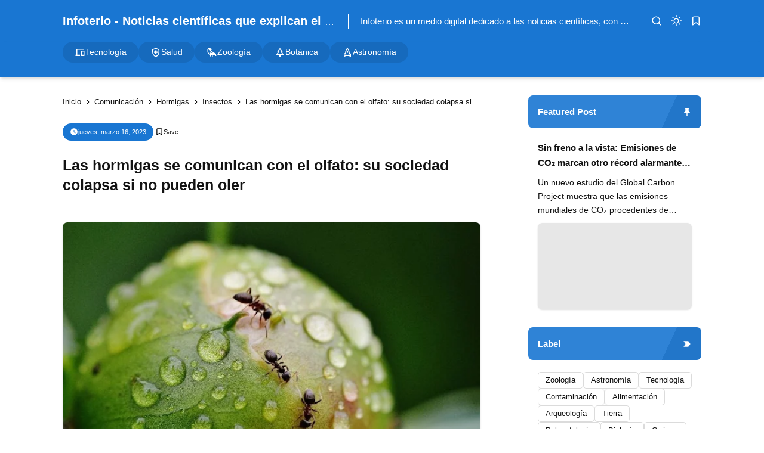

--- FILE ---
content_type: text/html; charset=UTF-8
request_url: https://www.infoterio.com/2023/03/Las-hormigas-se-comunican-con-el-olfato-su-sociedad-colapsa-si-no-pueden-oler.html
body_size: 39769
content:
<!DOCTYPE html>
<html lang='es'>
<!-- ========================= -->
<!-- Template Information : -->
<!-- ========================= -->
<!-- Blog ID : 6122851739933995405 -->
<!-- Template : Minima Lite -->
<!-- Version : 3.4.2 -->
<!-- License : Full version -->
<!-- Designer : Arga Fairuz -->
<!-- Website : Theme62.com -->
<head>
<meta charset='utf-8'/>
<meta content='width=device-width, initial-scale=1' name='viewport'/>
<meta content='blogger' name='generator'/>
<meta content='Anh' name='author'/>
<meta content='es' property='og:locale'/>
<meta content='Infoterio - Noticias científicas que explican el mundo' property='og:site_name'/>
<meta content='https://www.infoterio.com/2023/03/Las-hormigas-se-comunican-con-el-olfato-su-sociedad-colapsa-si-no-pueden-oler.html' property='og:url'/>
<meta content='article' property='og:type'/>
<link href='https://www.infoterio.com/2023/03/Las-hormigas-se-comunican-con-el-olfato-su-sociedad-colapsa-si-no-pueden-oler.html' rel='canonical'/>
<link rel="alternate" type="application/atom+xml" title="Infoterio - Noticias científicas que explican el mundo - Atom" href="https://www.infoterio.com/feeds/posts/default" />
<link rel="alternate" type="application/rss+xml" title="Infoterio - Noticias científicas que explican el mundo - RSS" href="https://www.infoterio.com/feeds/posts/default?alt=rss" />
<link rel="service.post" type="application/atom+xml" title="Infoterio - Noticias científicas que explican el mundo - Atom" href="https://www.blogger.com/feeds/6122851739933995405/posts/default" />

<link rel="alternate" type="application/atom+xml" title="Infoterio - Noticias científicas que explican el mundo - Atom" href="https://www.infoterio.com/feeds/385669384391706375/comments/default" />
<meta content='#1976d2' name='theme-color'/>
<meta content='#1976d2' name='apple-mobile-web-app-status-bar-style'/>
<meta content='#1976d2' name='msapplication-navbutton-color'/>
<link href='/favicon.ico' rel='icon' type='image/x-icon'/>
<meta content='Las hormigas se comunican con el olfato: su sociedad colapsa si no pueden oler, Noticias de ciencia, últimos avances científicos, universo, animales, plantas Cambio climático, astronomía, salud, tecnología' name='keywords'/>
<title>Las hormigas se comunican con el olfato: su sociedad colapsa si no pueden oler - Infoterio - Noticias científicas que explican el mundo</title>
<meta content='Las hormigas se comunican con el olfato: su sociedad colapsa si no pueden oler - Infoterio - Noticias científicas que explican el mundo' property='og:title'/>
<meta content='Las hormigas se comunican con el olfato: su sociedad colapsa si no pueden oler - Infoterio - Noticias científicas que explican el mundo' property='og:image:alt'/>
<meta content='Las hormigas se comunican con el olfato: su sociedad colapsa si no pueden oler - Infoterio - Noticias científicas que explican el mundo' property='twitter:title'/>
<meta content='Las hormigas se comunican con el olfato: su sociedad colapsa si no pueden oler - Infoterio - Noticias científicas que explican el mundo' property='twitter:image:alt'/>
<meta content='Las hormigas se comunican a través del olfato y es crucial para su supervivencia como una colonia compleja, si no pueden oler su sociedad colapsará.' name='description'/>
<meta content='Las hormigas se comunican a través del olfato y es crucial para su supervivencia como una colonia compleja, si no pueden oler su sociedad colapsará.' property='og:description'/>
<meta content='Las hormigas se comunican a través del olfato y es crucial para su supervivencia como una colonia compleja, si no pueden oler su sociedad colapsará.' property='twitter:description'/>
<link href='https://blogger.googleusercontent.com/img/b/R29vZ2xl/AVvXsEjmLK68rTXgPtZl4p0aYDy0gmRVk18FcGAha-JShGeWPFqpGFifTGMK3wED0llmGLSM70zHaeg3tWyrpxlBMOmYsrgAuUlkDL0yv_Yk6sX70HKY1ttEe6XV_hyMRoKycpMmisxMUMgNqu0IYOMlxeiqaQ6YZ-9lVPOiZROhsY6c-5-iWG4ujqPxeQ3Y/w640-h426/Hormigas_infoterio.webp' rel='image_src'/>
<meta content='https://blogger.googleusercontent.com/img/b/R29vZ2xl/AVvXsEjmLK68rTXgPtZl4p0aYDy0gmRVk18FcGAha-JShGeWPFqpGFifTGMK3wED0llmGLSM70zHaeg3tWyrpxlBMOmYsrgAuUlkDL0yv_Yk6sX70HKY1ttEe6XV_hyMRoKycpMmisxMUMgNqu0IYOMlxeiqaQ6YZ-9lVPOiZROhsY6c-5-iWG4ujqPxeQ3Y/w1200-h630-p-k-no-nu/Hormigas_infoterio.webp' property='og:image'/>
<meta content='https://blogger.googleusercontent.com/img/b/R29vZ2xl/AVvXsEjmLK68rTXgPtZl4p0aYDy0gmRVk18FcGAha-JShGeWPFqpGFifTGMK3wED0llmGLSM70zHaeg3tWyrpxlBMOmYsrgAuUlkDL0yv_Yk6sX70HKY1ttEe6XV_hyMRoKycpMmisxMUMgNqu0IYOMlxeiqaQ6YZ-9lVPOiZROhsY6c-5-iWG4ujqPxeQ3Y/w1200-h630-p-k-no-nu/Hormigas_infoterio.webp' property='twitter:image'/>
<meta content='https://www.facebook.com/infoterio' property='article:publisher'/>
<meta content='summary_large_image' name='twitter:card'/>
<meta content='@infoterio' name='twitter:site'/>
<meta content='@infoterio' name='twitter:creator'/>
<link crossorigin='' href='https://theme62.pages.dev' rel='preconnect'/>
<link href='https://theme62.pages.dev' rel='dns-prefetch'/>
<link href='https://www.infoterio.com/2023/03/Las-hormigas-se-comunican-con-el-olfato-su-sociedad-colapsa-si-no-pueden-oler.html?amp=1' rel='amphtml'/>
<style> body { --x1: #1976d2; --x2: white; --x3: #121212; --x4: #1976d2; --x5: #f3f3f3; --x6: initial; --x7: transparent; --x8: initial; --x9: #e7e7e7; --x10: #c4c4c4; --x11: rgba(25, 118, 210, 0.2); --x12: initial; --x13: #dbdbdb; --x14: initial; --x15: white; --x16: #d0d0d0; --x17: #e7e7e7; --x18: rgba(25, 118, 210, 0.9); --x19: white; --x20: invert(1); --x21: #dbdbdb; --x22: #e7e7e7; --x23: #656565; --x24: rgba(25, 118, 210, 0.8); --x25: initial; --x26: #363636; --x27: #dbdbdb; --x28: inherit; --x29: #f3f3f3; --x30: #51dc6a; --x31: #3587e6; --x32: #fdc022; --x33: #fc585a; --x34: white; --x35: #f3f3f3; --x36: #1976d2; --x37: #c4c4c4 white; --x38: #d0d0d0; --x39: #b8b8b8; --x40: initial; --x41: #f3f3f3; --x42: #1976d2; --x43: #f3f3f3; --x44: rgba(255, 255, 255, 0); --x45: rgba(25, 118, 210, 0.6); --x46: #f9f9f9; --x47: white; --x48: rgba(18, 18, 18, 0.05); --x49: block; --x50: none; --x51: initial; --x52: #1976d2; --x53: rgba(255, 255, 255, 0.8); --x54: #1976d2; --x55: rgba(255, 255, 255, 0.2); --x56: rgba(25, 118, 210, 0.5); --x57: #c4c4c4; --x58: initial; --x59: #2a2a2a; --x60: #414141; --x61: grayscale(1); --x62: white; } body.dark-mode { --x1: rgba(25, 118, 210, 0.5); --x2: #121212; --x3: #dbdbdb; --x4: rgba(25, 118, 210, 0.8); --x5: #414141; --x6: brightness(0.8) contrast(1.1); --x7: transparent; --x8: initial; --x9: #2a2a2a; --x10: #656565; --x11: rgba(25, 118, 210, 0.3); --x12: invert(1) hue-rotate(185deg) contrast(0.86); --x13: #c4c4c4; --x14: invert(100%) sepia(0%) saturate(2395%) hue-rotate(56deg) brightness(108%) contrast(72%); --x15: #1e1e1e; --x16: #363636; --x17: #363636; --x18: rgba(25, 118, 210, 0.4); --x19: #dbdbdb; --x20: invert(100%) sepia(0%) saturate(2395%) hue-rotate(56deg) brightness(108%) contrast(72%); --x21: #414141; --x22: #414141; --x23: #949494; --x24: rgba(25, 118, 210, 0.3); --x25: invert(1) hue-rotate(185deg) contrast(0.765); --x26: #7d7d7d; --x27: #363636; --x28: inherit; --x29: #363636; --x30: rgba(81, 220, 106, 0.5); --x31: rgba(53, 135, 230, 0.5); --x32: rgba(253, 192, 34, 0.5); --x33: rgba(252, 88, 90, 0.5); --x34: #2a2a2a; --x35: #2a2a2a; --x36: rgba(25, 118, 210, 0.4); --x37: #4d4d4d #1e1e1e; --x38: #414141; --x39: #595959; --x40: opacity(.8); --x41: #1e1e1e; --x42: rgba(25, 118, 210, 0.6); --x43: #121212; --x44: rgba(18, 18, 18, 0); --x45: rgba(255, 255, 255, 0.2); --x46: #2a2a2a; --x47: rgba(255, 255, 255, 0.8); --x48: rgba(255, 255, 255, 0.1); --x49: none; --x50: block; --x51: brightness(0.6) contrast(1.2); --x52: rgba(25, 118, 210, 0.9); --x53: rgba(18, 18, 18, 0.7); --x54: rgba(25, 118, 210, 0.7); --x55: rgba(255, 255, 255, 0.1); --x56: rgba(25, 118, 210, 0.3); --x57: #4d4d4d; --x58: invert(1) brightness(.9); --x59: #2a2a2a; --x60: #414141; --x61: grayscale(1) invert(.9); --x62: white; } *, ::before, ::after { box-sizing: border-box; border-width: 0; border-style: solid; border-color: #e5e7eb; } html { line-height: 1.5; -webkit-text-size-adjust: 100%; -moz-tab-size: 4; tab-size: 4; } body { margin: 0; line-height: inherit; } hr { height: 0; color: inherit; border-top-width: 1px; } abbr:where([title]) { -webkit-text-decoration: underline dotted; text-decoration: underline dotted; } h1, h2, h3, h4, h5, h6 { font-size: inherit; font-weight: inherit; } a { color: inherit; text-decoration: inherit; } b, strong { font-weight: bolder; } code, kbd, samp, pre { font-family: monospace; font-size: 1em; } small { font-size: 80%; } sub, sup { font-size: 75%; line-height: 0; position: relative; vertical-align: baseline; } sub { bottom: -0.25em; } sup { top: -0.5em; } table { text-indent: 0; border-color: inherit; border-collapse: collapse; } button, input, optgroup, select, textarea { font-family: inherit; font-size: 100%; font-weight: inherit; line-height: inherit; color: inherit; margin: 0; padding: 0; } button, select { text-transform: none; } button, [type="button"], [type="reset"], [type="submit"] { -webkit-appearance: button; background-color: transparent; background-image: none; } :-moz-focusring { outline: auto; } :-moz-ui-invalid { box-shadow: none; } progress { vertical-align: baseline; } ::-webkit-inner-spin-button, ::-webkit-outer-spin-button { height: auto; } [type="search"] { -webkit-appearance: textfield; outline-offset: -2px; } ::-webkit-search-decoration { -webkit-appearance: none; } ::-webkit-file-upload-button { -webkit-appearance: button; font: inherit; } summary { display: list-item; } blockquote, dl, dd, h1, h2, h3, h4, h5, h6, hr, figure, p, pre { margin: 0; } fieldset { margin: 0; padding: 0; } legend { padding: 0; } ol, ul, menu { list-style: none; margin: 0; padding: 0; } textarea { resize: vertical; } input::placeholder, textarea::placeholder { opacity: 1; color: #9ca3af; } button, [role="button"] { cursor: pointer; } :disabled { cursor: default; } img, video, canvas, audio, iframe, embed, object { display: block; vertical-align: middle; } svg { vertical-align: middle; } img, video { max-width: 100%; height: auto; }  :root { --color: #1976d2; --grey90: #2a2a2a; } @keyframes spin { 0% { transform: rotate(0deg); } 100% { transform: rotate(360deg); } } ::selection, ::-moz-selection { color: white; background: var(--x1); } * { -webkit-tap-highlight-color: transparent; -webkit-appearance: none; -moz-appearance: none; appearance: none; align-items: center; line-height: 170%; }  .lazyload, .lazyloading { opacity: 0; transition: opacity 0.3s; } iframe.lazyload, iframe.lazyloading { transition: opacity 0.3s, height 0.25s; } .lazyloaded { opacity: 1; transition: opacity 0.3s; } iframe.lazyloaded { transition: opacity 0.3s, height 0.25s; }  html, body { width: 100%; height: 100%; } html { scroll-behavior: smooth; } body { font-family: "Arial", sans-serif; font-size: 16px; overflow-x: hidden; background: var(--x2); color: var(--x3); }  body { overflow-y: scroll; }  a { cursor: pointer; color: var(--x3); } a:hover { color: var(--x4); } a:not([href]) { cursor: auto; } a[onclick] { cursor: pointer; } img, amp-img { font-size: 10px; overflow: hidden; border-radius: 8px; object-fit: cover; display: inline-block; background: var(--x5); filter: var(--x6); } img.bg-transparent.lazyloaded, amp-img.bg-transparent:not(:empty) { background: var(--x7); box-shadow: var(--x8); }  kbd { font-size: 15px; padding: 2px 8px; border: 1px solid; border-radius: 5px; background: var(--x9); border-color: var(--x10); } mark { padding: 0 3px; background: var(--x11); color: var(--x3); } abbr { cursor: help; } form { position: relative; } input::-internal-autofill-selected { filter: var(--x12); border-color: var(--x13); } input, select, textarea, button, .button { position: relative; display: inline-flex; outline: none; font-family: "Arial", sans-serif; font-size: 13px; } input[type=button], input[type=submit], button, .button { cursor: pointer; } input[type=button][disabled], input[type=submit][disabled], button[disabled], .button[disabled] { opacity: 0.85; cursor: not-allowed; } input, select, textarea { width: 100%; outline: none; } textarea { resize: vertical; } select { cursor: pointer; } .select-option { cursor: pointer; position: relative; display: flex; gap: 8px; } .select-option:after { content: url("data:image/svg+xml;utf8,<svg class='feather feather-chevron-down' fill='none' height='18' stroke='currentColor' stroke-linecap='round' stroke-linejoin='round' stroke-width='2' viewBox='0 0 24 24' width='18' xmlns='http://www.w3.org/2000/svg'><polyline points='6 9 12 15 18 9'></polyline></svg>"); width: 18px; height: 18px; line-height: 18px; filter: var(--x14); }   .blog-post-body input, .blog-post-body select, .blog-post-body textarea, .blog-post-body button, .blog-post-body .button { font-size: 14px; border: 1px solid; border-radius: 5px; background: var(--x15); color: var(--x3); border-color: var(--x16); } .blog-post-body input[type=button], .blog-post-body input[type=submit], .blog-post-body button, .blog-post-body .button { margin: 0 6px 8px 0; padding: 11px 15px; line-height: 14px; column-gap: 8px; justify-content: center; } .blog-post-body input[type=button][disabled], .blog-post-body input[type=submit][disabled], .blog-post-body button[disabled], .blog-post-body .button[disabled] { color: var(--x3); } .blog-post-body input[type=button]:not([disabled]):hover, .blog-post-body input[type=submit]:not([disabled]):hover, .blog-post-body button:not([disabled]):hover, .blog-post-body .button:not([disabled]):hover { background: var(--x17); color: var(--x3); border-color: var(--x16); } .blog-post-body .button svg { width: 14px; height: 14px; } .blog-post-body .button svg:not(.feather) { fill: currentColor; } .blog-post-body .button:not(.outlined) { background: var(--x18); color: var(--x19); border-color: var(--x7); } .blog-post-body .button:not(.outlined):not([disabled]):hover { background: var(--x1); color: var(--x19); border-color: var(--x7); } .blog-post-body .button.rounded { border-radius: 50px; } .blog-post-body .button.icon-download:not(.outlined):before { content: url("data:image/svg+xml;utf8,<svg class='feather feather-download' fill='none' height='14' stroke='currentColor' stroke-linecap='round' stroke-linejoin='round' stroke-width='2' viewBox='0 0 24 24' width='14' xmlns='http://www.w3.org/2000/svg'><path d='M21 15v4a2 2 0 0 1-2 2H5a2 2 0 0 1-2-2v-4'></path><polyline points='7 10 12 15 17 10'></polyline><line x1='12' x2='12' y1='15' y2='3'></line></svg>"); width: 14px; height: 14px; line-height: 14px; filter: var(--x20); } .blog-post-body .button.icon-download.outlined:before { content: url("data:image/svg+xml;utf8,<svg class='feather feather-download' fill='none' height='14' stroke='currentColor' stroke-linecap='round' stroke-linejoin='round' stroke-width='2' viewBox='0 0 24 24' width='14' xmlns='http://www.w3.org/2000/svg'><path d='M21 15v4a2 2 0 0 1-2 2H5a2 2 0 0 1-2-2v-4'></path><polyline points='7 10 12 15 17 10'></polyline><line x1='12' x2='12' y1='15' y2='3'></line></svg>"); width: 14px; height: 14px; line-height: 14px; filter: var(--x14); }     .blog-post-body ul { padding-left: 20px; list-style-type: disc; } .blog-post-body ul ul { list-style-type: circle; } .blog-post-body ul ul ul { list-style-type: square; } .blog-post-body ul li { padding-left: 3px; } .blog-post-body ol { padding-left: 0; counter-reset: section; } .blog-post-body ol > li { display: table; padding-left: 0; } .blog-post-body ol > li:before { counter-increment: section; content: counters(section, ".") ". "; display: table-cell; padding-right: 5px; min-width: 23px; } .blog-post-body ol ol > li:before { min-width: 35px; } .blog-post-body ol ol ol > li:before { min-width: 45px; } .blog-post-body ol ol ol ol > li:before { min-width: 57px; } .blog-post-body ol ol ol ol ol > li:before { min-width: 67px; }     .blog-post-body :is(h1, h2, h3, h4, h5, h6) { font-weight: bold; line-height: 135%; margin-top: 16px; margin-bottom: 16px; padding-top: 24px; } .blog-post-body :is(h1, h2, h3, h4, h5, h6).notoc { margin-top: 0; padding-top: 0; } .blog-post-body :is(h1, h2, h3, h4, h5, h6) * { line-height: 135%; } .blog-post-body :is(h1 + h2, h2 + h3, h3 + h4, h4 + h5, h5 + h6) { padding-top: 0; } .blog-post-body h1 { font-size: 31px; } .blog-post-body h2 { font-size: 28px; } .blog-post-body h3 { font-size: 25px; } .blog-post-body h4 { font-size: 22px; } .blog-post-body h5 { font-size: 19px; } .blog-post-body h6 { font-size: 16px; }   p.indent { text-indent: 40px; } p.dropcap:first-letter { float: left; margin: 4px 8px 0 0; font-size: 55px; line-height: 45px; } hr { border-color: var(--x21); } .fixed-pre, .fixed-nowrap { margin-top: 16px; margin-bottom: 16px; } .fixed-nowrap { display: inline-grid; } .fixed-pre { display: grid; } .fixed-pre > * { white-space: pre; } .fixed-nowrap > * { white-space: nowrap; }   .blog-post-body .fixed-pre > *, .blog-post-body .fixed-nowrap > * { margin-top: 0; margin-bottom: 0; } .blog-post-body a { color: var(--x4); } .blog-post-body a:hover { text-decoration: underline; } .blog-post-body a.button { text-decoration: none; vertical-align: middle; } .blog-post-body p, .blog-post-body img, .blog-post-body table, .blog-post-body pre, .blog-post-body blockquote, .blog-post-body hr, .blog-post-body ol, .blog-post-body ul, .blog-post-body .box-download, .blog-post-body .nav-tabs, .blog-post-body .slider, .blog-post-body .columns { margin-top: 16px; margin-bottom: 16px; } .blog-post-body ol ol, .blog-post-body ol ul, .blog-post-body ul ol, .blog-post-body ul ul { margin: 0; }   iframe, amp-iframe { width: 100%; border-radius: 8px; overflow: hidden; transition: height 0.25s; } .google-auto-placed iframe, .adsbygoogle iframe, amp-ad iframe, amp-embed iframe { border-radius: 0; } .background-image { width: 100%; height: 100%; position: absolute; background-size: cover; background-position: center; } .cookie-choices-info { z-index: 999999999999; } #Settings { display: none; } [hidden] { display: none; }  [hidden] { display: none !important; } img[data-src]:not(.lazyloaded), iframe[data-src]:not(.lazyloaded), .lazyload:not(.lazyloaded), .noload:not(.lazyloaded) { background: var(--x22); filter: var(--x6); } .blog-post-body a[style*="margin-left: 1em; margin-right: 1em;"] { margin-left: 0 !important; margin-right: 0 !important; }  .body-container { display: grid; align-items: start; } .body-container > * { width: 100%; height: 100%; } .body-container > *:not(.body-layout) { grid-area: ad-1; } .body-container > *:not(.body-layout) ~ *:not(.body-layout) { grid-area: ad-2; } .body-container > *:not(.body-layout) ~ *:not(.body-layout) ~ *:not(.body-layout) { grid-area: ad-3; } .body-container > *:not(.body-layout) ~ *:not(.body-layout) ~ *:not(.body-layout) ~ *:not(.body-layout) { grid-area: ad-4; } header { grid-area: header; } nav { grid-area: nav; } main { grid-area: main; } aside { grid-area: aside; } footer { grid-area: footer; } .feed-post { position: relative; display: grid; align-items: start; } .feed-post-blog { grid-area: blog; } .feed-post-header { grid-area: header; } .feed-post-thumbnail { grid-area: thumbnail; } .feed-post-title { grid-area: title; } .feed-post-title a { display: block; } .feed-post-snippet { grid-area: snippet; } .feed-post-time { grid-area: time; }  .comment-blogger .title { display: none; } .comment-blogger .content { display: grid; row-gap: 25px; font-size: 14px; } .comment-blogger-level1 { position: relative; display: grid; grid-template-columns: 1fr auto; grid-template-areas: "user date" "body body" "list list" "action action"; } .comment-blogger-level1-list { display: grid; row-gap: 25px; } .comment-blogger-level1-list-item { border: 1px solid; border-radius: 8px; padding: 16px 18px; margin-left: 47px; background: var(--x15); border-color: var(--x21); } .comment-blogger-level1-user { grid-area: user; overflow: hidden; text-overflow: ellipsis; white-space: nowrap; } .comment-blogger-level1-user-avatar { display: flex; position: absolute; left: -66px; top: -5px; border-radius: 50px; overflow: hidden; width: 35px; height: 35px; } .comment-blogger-level1-user-avatar img, .comment-blogger-level1-user-avatar amp-img { width: 100%; height: 100%; } .comment-blogger-level1-user-name { font-weight: bold; } .comment-blogger-level1-user-name.comment-blogger-admin:after { content: url("data:image/svg+xml;utf8,<svg height='15' viewBox='0 0 48 48' width='15' xmlns='http://www.w3.org/2000/svg'><path d='M14.15 37.65 8.4 36.5q-.55-.1-.9-.575T7.25 34.9l.6-5.65-3.7-4.3Q3.8 24.6 3.8 24t.35-.95l3.7-4.25-.6-5.65q-.1-.55.25-1.025.35-.475.9-.575l5.75-1.15 2.9-5q.25-.45.775-.65t1.075.05L24 7.1l5.1-2.3q.55-.25 1.075-.1.525.15.775.7l2.95 5 5.7 1.15q.55.1.9.575t.25 1.025l-.6 5.65 3.7 4.25q.35.35.35.95t-.35.95l-3.7 4.3.6 5.65q.1.55-.25 1.025-.35.475-.9.575l-5.7 1.15-2.95 4.95q-.25.55-.775.7-.525.15-1.075-.1L24 40.9l-5.1 2.3q-.55.25-1.075.05-.525-.2-.775-.65ZM24 24Zm-3.15 5.05q.45.45 1.025.45t1.025-.45l8.85-8.75q.3-.3.25-.775-.05-.475-.35-.825-.35-.35-.825-.325-.475.025-.875.375l-8.1 8.1-3.8-4q-.35-.35-.85-.325-.5.025-.85.375-.35.4-.375.875-.025.475.375.825Zm-2.1 11.7 5.25-2.2 5.4 2.2 3.2-4.95 5.75-1.4-.55-5.9 3.95-4.5-3.95-4.55.55-5.9-5.75-1.35-3.3-4.95-5.3 2.2-5.4-2.2-3.2 4.95-5.75 1.35.55 5.9L6.25 24l3.95 4.5-.55 5.95 5.75 1.35Z'></path></svg>"); width: 15px; height: 15px; line-height: 15px; filter: var(--x14); margin-left: 3px; } .comment-blogger-level1-date { grid-area: date; margin-left: 15px; font-size: 12px; color: var(--x23); } .comment-blogger-level1-body { grid-area: body; margin-top: 5px; } .comment-blogger-level1-action { grid-area: action; margin-top: 15px; padding-top: 15px; border-top: 1px dashed; border-color: var(--x10); } .comment-blogger-level1-action-button { display: flex; gap: 8px; } .comment-blogger-level1-action-button a { font-size: 12px; padding: 2px 15px; margin-bottom: 5px; border-radius: 50px; } .comment-blogger-level1-action-button-reply { color: var(--x19); background: var(--x24); } .comment-blogger-level1-action-button-reply:hover { color: var(--x19); } .comment-blogger-level1-action-button-reply:hover { background: var(--x1); } .comment-blogger-level1-action-button-reply[hidden] + a { display: none; } .comment-blogger-level1-action-button-delete { display: none; } .comment-blogger-level1-action-form { overflow: hidden; border-radius: 8px; } .comment-blogger-level1-action-form iframe[data-src], .comment-blogger-level1-action-form amp-iframe { margin-top: -10px; margin-bottom: -5px; filter: var(--x25); } .comment-blogger-level2 { position: relative; display: grid; grid-template-columns: 1fr auto; grid-template-areas: "user date" "body body" "action action"; margin-left: 42px; } .comment-blogger-level2-list { grid-area: list; } .comment-blogger-level2-list-item { margin-top: 15px; padding-top: 15px; border-top: 1px dashed; border-color: var(--x10); } .comment-blogger-level2-user { grid-area: user; overflow: hidden; text-overflow: ellipsis; white-space: nowrap; } .comment-blogger-level2-user-avatar { display: flex; position: absolute; left: -42px; top: -2px; border-radius: 50px; overflow: hidden; width: 28px; height: 28px; } .comment-blogger-level2-user-avatar img, .comment-blogger-level2-user-avatar amp-img { width: 100%; height: 100%; } .comment-blogger-level2-user-name { font-weight: bold; } .comment-blogger-level2-user-name.comment-blogger-admin:after { content: url("data:image/svg+xml;utf8,<svg height='15' viewBox='0 0 48 48' width='15' xmlns='http://www.w3.org/2000/svg'><path d='M14.15 37.65 8.4 36.5q-.55-.1-.9-.575T7.25 34.9l.6-5.65-3.7-4.3Q3.8 24.6 3.8 24t.35-.95l3.7-4.25-.6-5.65q-.1-.55.25-1.025.35-.475.9-.575l5.75-1.15 2.9-5q.25-.45.775-.65t1.075.05L24 7.1l5.1-2.3q.55-.25 1.075-.1.525.15.775.7l2.95 5 5.7 1.15q.55.1.9.575t.25 1.025l-.6 5.65 3.7 4.25q.35.35.35.95t-.35.95l-3.7 4.3.6 5.65q.1.55-.25 1.025-.35.475-.9.575l-5.7 1.15-2.95 4.95q-.25.55-.775.7-.525.15-1.075-.1L24 40.9l-5.1 2.3q-.55.25-1.075.05-.525-.2-.775-.65ZM24 24Zm-3.15 5.05q.45.45 1.025.45t1.025-.45l8.85-8.75q.3-.3.25-.775-.05-.475-.35-.825-.35-.35-.825-.325-.475.025-.875.375l-8.1 8.1-3.8-4q-.35-.35-.85-.325-.5.025-.85.375-.35.4-.375.875-.025.475.375.825Zm-2.1 11.7 5.25-2.2 5.4 2.2 3.2-4.95 5.75-1.4-.55-5.9 3.95-4.5-3.95-4.55.55-5.9-5.75-1.35-3.3-4.95-5.3 2.2-5.4-2.2-3.2 4.95-5.75 1.35.55 5.9L6.25 24l3.95 4.5-.55 5.95 5.75 1.35Z'></path></svg>"); width: 15px; height: 15px; line-height: 15px; filter: var(--x14); margin-left: 3px; } .comment-blogger-level2-date { grid-area: date; margin-left: 15px; font-size: 12px; color: var(--x23); } .comment-blogger-level2-body { grid-area: body; margin-top: 5px; } .comment-blogger-level2-action { grid-area: action; margin-top: 10px; } .comment-blogger-level2-action-button { display: flex; gap: 8px; } .comment-blogger-level2-action-button a { font-size: 12px; padding: 2px 15px; margin-bottom: 5px; border-radius: 50px; } .comment-blogger-level2-action-button-reply { color: var(--x19); background: var(--x24); } .comment-blogger-level2-action-button-reply:hover { color: var(--x19); } .comment-blogger-level2-action-button-reply:hover { background: var(--x1); } .comment-blogger-level2-action-button-reply[hidden] + a { display: none; } .comment-blogger-level2-action-button-delete { display: none; } .comment-blogger-message br { content: ""; display: block; height: 8px; } .comment-blogger-new-button { display: block; text-align: center; padding: 8px 16px; border-radius: 8px; color: var(--x19); color: var(--x19); background: var(--x18); } .comment-blogger-new-button:hover { color: var(--x19); } .comment-blogger-new-button:hover { color: var(--x19); } .comment-blogger-new-button:not([disabled]):hover { background: var(--x1); } .comment-blogger-new-form { overflow: hidden; border-radius: 8px; } .comment-blogger-new-form iframe[data-src], .comment-blogger-new-form amp-iframe { filter: var(--x12); } .comment-blogger-readmore a { cursor: pointer; display: block; text-align: center; font-size: 14px; padding: 8px 16px; border-radius: 8px; text-decoration: none; color: var(--x19); background: var(--x18); } .comment-blogger-readmore a:hover { color: var(--x19); } .comment-blogger-readmore a:not([disabled]):hover { background: var(--x1); } .comment-blogger-readmore ~ li { display: none; }  .blog-comment { display: grid; row-gap: 25px; word-break: break-word; } .blog-comment > input { display: none; } .comment-container { display: none; } .comment-picker { display: flex; justify-content: space-evenly; border-bottom: 1px solid; border-color: var(--x21); } .comment-picker label { cursor: pointer; padding: 0 12px 6px; margin-bottom: -1px; } .comment-picker-blogger-input:checked ~ .comment-picker .comment-picker-blogger-label, .comment-picker-disqus-input:checked ~ .comment-picker .comment-picker-disqus-label, .comment-picker-facebook-input:checked ~ .comment-picker .comment-picker-facebook-label { font-weight: bold; border-bottom: 2px solid; border-color: var(--x26); } .comment-picker-blogger-input:checked ~ .comment-blogger, .comment-picker-disqus-input:checked ~ .comment-disqus, .comment-picker-facebook-input:checked ~ .comment-facebook { display: block; } .comment-disqus iframe, .comment-disqus amp-iframe, .comment-facebook iframe, .comment-facebook amp-iframe { background: white; }   .blog-pagination { height: 100%; display: flex; justify-content: space-between; align-items: start; font-size: 14px; border-radius: 8px; border: 1px solid; overflow: hidden; background: var(--x15); color: var(--x3); border-color: var(--x27); } @media (max-width: 599.5px) { .blog-pagination { flex-wrap: wrap; } } .blog-pagination a { width: 100%; padding: 12px 19px; font-size: 13px; line-height: 13px; } .blog-pagination a:hover { color: var(--x28); } .blog-pagination a:hover { background: var(--x29); } @media (min-width: 600px) { .blog-pagination a { height: 100%; } } .blog-pagination a > div { width: 100%; display: flex; } @media (max-width: 599.5px) { .blog-pagination a > div { justify-content: center; text-align: center; } } .blog-pagination-older { text-align: left; } .blog-pagination-older-text { font-weight: bold; column-gap: 8px; } .blog-pagination-older-text:before { content: url("data:image/svg+xml;utf8,<svg class='feather feather-chevron-left' fill='none' height='18' stroke='currentColor' stroke-linecap='round' stroke-linejoin='round' stroke-width='2' viewBox='0 0 24 24' width='18' xmlns='http://www.w3.org/2000/svg'><polyline points='15 18 9 12 15 6'></polyline></svg>"); width: 18px; height: 18px; line-height: 18px; filter: var(--x14); margin-left: -6px; } .blog-pagination-older-title:not(:empty) { margin-top: 4px; } .blog-pagination-newer { border-color: var(--x27); } @media (max-width: 599.5px) { .blog-pagination-newer { border-top: 1px solid; border-color: inherit; } } @media (min-width: 600px) { .blog-pagination-newer { border-left: 1px solid; border-color: inherit; } } .blog-pagination-newer > div { justify-content: end; text-align: right; } .blog-pagination-newer-text { font-weight: bold; column-gap: 8px; } .blog-pagination-newer-text:after { content: url("data:image/svg+xml;utf8,<svg class='feather feather-chevron-right' fill='none' height='18' stroke='currentColor' stroke-linecap='round' stroke-linejoin='round' stroke-width='2' viewBox='0 0 24 24' width='18' xmlns='http://www.w3.org/2000/svg'><polyline points='9 18 15 12 9 6'></polyline></svg>"); width: 18px; height: 18px; line-height: 18px; filter: var(--x14); margin-right: -6px; } .blog-pagination-newer-title:not(:empty) { margin-top: 4px; }     .accordion { margin: 1em 0; overflow: hidden; border: 1px solid; border-radius: 8px; background: var(--x15); color: var(--x3); border-color: var(--x21); } .accordion > div + div > .accordion-title { border-top: 1px solid; border-color: var(--x21); } .accordion-title { display: flex; justify-content: space-between; column-gap: 10px; cursor: pointer; padding: 12px 16px; font-weight: bold; } .accordion-title:after { content: url("data:image/svg+xml;utf8,<svg class='feather feather-chevron-down' fill='none' height='18' stroke='currentColor' stroke-linecap='round' stroke-linejoin='round' stroke-width='2' viewBox='0 0 24 24' width='18' xmlns='http://www.w3.org/2000/svg'><polyline points='6 9 12 15 18 9'></polyline></svg>"); width: 18px; height: 18px; line-height: 18px; filter: var(--x14); transition: transform 0.3s; } .accordion-title.open:after { transform: rotate(-180deg); } .accordion-title.open + .accordion-content { padding-bottom: 16px; } .accordion-title:not(.open) + .accordion-content { height: 0; } .accordion-content { overflow: hidden; font-size: 15px; padding: 0 16px; transition: padding-bottom 0.3s, height 0.3s; }    .alert { position: relative; padding: 16px 15px 16px 60px; border-radius: 8px; border: 1px solid; font-size: 14px; } .alert, .alert * { line-height: 150%; } .alert:before { content: ""; display: block; position: absolute; left: 15px; top: 11px; border-radius: 50px; width: 30px; height: 30px; padding: 5px; } .alert:after { position: absolute; left: 20px; top: 16px; } .alert-success { background: rgba(81, 220, 106, 0.1); border-color: rgba(81, 220, 106, 0.3); } .alert-success:before { background: var(--x30); } .alert-success:after { content: url("data:image/svg+xml;utf8,<svg height='20' viewBox='0 0 24 24' width='20' xmlns='http://www.w3.org/2000/svg'><path d='M0 0h24v24H0z' fill='none'></path><path d='M12 2C6.48 2 2 6.48 2 12s4.48 10 10 10 10-4.48 10-10S17.52 2 12 2zm-2 15l-5-5 1.41-1.41L10 14.17l7.59-7.59L19 8l-9 9z'></path></svg>"); width: 20px; height: 20px; line-height: 20px; filter: var(--x20); } .alert-info { background: rgba(53, 135, 230, 0.1); border-color: rgba(53, 135, 230, 0.3); } .alert-info:before { background: var(--x31); } .alert-info:after { content: url("data:image/svg+xml;utf8,<svg height='20' viewBox='0 0 24 24' width='20' xmlns='http://www.w3.org/2000/svg'><path d='M0 0h24v24H0z' fill='none'></path><path d='M12 2C6.48 2 2 6.48 2 12s4.48 10 10 10 10-4.48 10-10S17.52 2 12 2zm1 15h-2v-6h2v6zm0-8h-2V7h2v2z'></path></svg>"); width: 20px; height: 20px; line-height: 20px; filter: var(--x20); } .alert-warning { background: rgba(253, 192, 34, 0.1); border-color: rgba(253, 192, 34, 0.3); } .alert-warning:before { background: var(--x32); } .alert-warning:after { content: url("data:image/svg+xml;utf8,<svg height='20' viewBox='0 0 24 24' width='20' xmlns='http://www.w3.org/2000/svg'><path d='M0 0h24v24H0z' fill='none'></path><path d='M12 2C6.48 2 2 6.48 2 12s4.48 10 10 10 10-4.48 10-10S17.52 2 12 2zm1 15h-2v-2h2v2zm0-4h-2V7h2v6z'></path></svg>"); width: 20px; height: 20px; line-height: 20px; filter: var(--x20); } .alert-error { background: rgba(252, 88, 90, 0.1); border-color: rgba(252, 88, 90, 0.3); } .alert-error:before { background: var(--x33); } .alert-error:after { content: url("data:image/svg+xml;utf8,<svg height='20' viewBox='0 0 24 24' width='20' xmlns='http://www.w3.org/2000/svg'><path d='M0 0h24v24H0z' fill='none'></path><path d='M12 2C6.47 2 2 6.47 2 12s4.47 10 10 10 10-4.47 10-10S17.53 2 12 2zm5 13.59L15.59 17 12 13.41 8.41 17 7 15.59 10.59 12 7 8.41 8.41 7 12 10.59 15.59 7 17 8.41 13.41 12 17 15.59z'></path></svg>"); width: 20px; height: 20px; line-height: 20px; filter: var(--x20); }   .antiadblock { position: fixed; width: 100%; height: 100%; top: 0; left: 0; padding: 20px; z-index: 1000000000000000000; display: flex; align-items: center; justify-content: center; background: rgba(18, 18, 18, 0.4); backdrop-filter: blur(8px); } .antiadblock > div { background: var(--x34); color: var(--x3); padding: 30px; border-radius: 10px; max-width: 490px; text-align: center; display: grid; gap: 25px; } @media (min-width: 600px) { .antiadblock > div { grid-template-columns: auto 1fr; text-align: left; } } .antiadblock-icon { display: flex; align-items: center; justify-content: center; } .antiadblock-icon:before { content: url("data:image/svg+xml;utf8,<svg fill='currentColor' height='60' viewBox='0 0 512 512' width='60' xmlns='http://www.w3.org/2000/svg'><path d='M408 80c-3.994 0-7.91.326-11.73.955-9.586-28.51-36.57-49.11-68.27-49.11a71.9 71.9 0 0 0-18.68 2.457C296.6 13.73 273.9 0 248 0s-48.7 13.79-61.4 34.44c-5.9-1.59-12.1-2.44-18.5-2.44-39.7 0-72.09 32.3-72.09 72v121.6c-5.24-1-10.6-1.6-16-1.6C36.43 224 0 259.2 0 304.1c0 20.29 7.558 39.52 21.46 54.45l81.25 87.24C141.9 487.9 197.4 512 254.9 512h33.08C393.9 512 480 425.9 480 320V152c0-39.7-32.3-72-72-72zm24 240c0 79.41-64.59 144-143.1 144h-34c-44.41 0-86.83-18.46-117.1-50.96l-79.76-85.63c-6.202-6.659-9.406-15.4-9.406-23.1 0-22.16 18.53-31.4 31.35-31.4a31.95 31.95 0 0 1 23.42 10.18l26.72 28.69c1.676.92 3.776 1.62 5.776 1.62 4.106 0 8.064-3.172 8.064-8.016V104c0-13.25 10.75-24 23.1-24 13.25 0 23.1 10.75 23.1 24v152C192 264.8 199.2 272 208 272s15.1-7.163 15.1-15.1L224 72c0-13.25 10.75-24 23.1-24 13.25 0 23.1 10.75 23.1 24v184c1.8 8.8 9 16 17.8 16s15.99-7.164 15.99-15.1l.008-152.2c0-13.25 10.75-24 23.1-24 13.25 0 23.1 10.75 23.1 24v152.2C352 264.8 359.2 272 368 272s15.1-7.163 15.1-15.1V152c0-13.25 10.75-24 23.1-24 13.25 0 23.1 10.75 23.1 24v168z'></path></svg>"); width: 60px; height: 60px; line-height: 60px; filter: var(--x14); } .antiadblock-content { display: grid; gap: 10px; } .antiadblock-title { font-size: 24px; line-height: 34px; font-weight: bold; } .antiadblock-button > button { display: inline-block; font-size: 13px; padding: 2px 12px; border-radius: 5px; border: 1px solid transparent; color: var(--x19); background: var(--x18); color: var(--x19); } .antiadblock-button > button:hover { color: var(--x19); } .antiadblock-button > button:not([disabled]):hover { background: var(--x1); } .antiadblock-button > button:hover { color: var(--x19); }    .backtotop { display: flex; column-gap: 6px; position: fixed; bottom: 20px; z-index: 9999998; padding: 7px 12px; border-radius: 50px; border: 1px solid; background: var(--x35); color: var(--x3); border-color: var(--x21); } .backtotop:hover { background: var(--x17); color: var(--x3); } .backtotop.icon { padding: 8px; } .backtotop.icon .backtotop-text { display: none; } .backtotop.text { padding: 7px 16px; } .backtotop.text .backtotop-icon { display: none; } .backtotop.icon-text { padding: 7px 14px 7px 11px; } .backtotop.center { left: 50%; transform: translateX(-50%); } .backtotop.left { left: 20px; } .backtotop.right { right: 20px; } @media (min-width: 600px) { .backtotop.left { left: 30px; } .backtotop.right { right: 30px; } } @media (min-width: 992px) { .backtotop.left { left: 40px; } .backtotop.right { right: 40px; } } .backtotop-text { font-size: 13px; font-weight: bold; } .backtotop-icon { width: 20px; height: 20px; }     blockquote:not([style]) { border-left: 2px solid; padding: 5px 0 5px 15px; margin-left: 1px; border-color: var(--x36); } blockquote:not([style]) > *:first-child { margin-top: 0; } blockquote:not([style]) > *:last-child { margin-bottom: 0; } blockquote[style] { margin-left: 0 !important; text-indent: 40px; }    .bookmark { display: none; position: absolute; top: 0px; right: 0px; z-index: 9999999; width: 290px; color: var(--x3); } .bookmark-checkbox:checked ~ .bookmark { display: block; } .bookmark-checkbox:checked ~ .bookmark-open:before { display: none; } .bookmark-checkbox:checked ~ .bookmark-close { transform: scale(1) rotateZ(360deg); transition: transform 0s; } .bookmark-open:before { content: attr(data-num); position: absolute; top: -11px; right: -7px; width: 18px; height: 18px; font-size: 10px; line-height: 100%; font-weight: bold; display: flex; align-items: center; justify-content: center; border-radius: 50px; background: var(--x17); } .bookmark-open[data-num=""]:before, .bookmark-open[data-num="0"]:before, .bookmark-open:not([data-num]):before { display: none; } .bookmark-close { position: fixed; top: 0; left: 0; width: 100%; height: 100%; height: 100vh; cursor: auto; z-index: 2; transform: scale(0) rotateZ(360deg); transition: transform 0s 0.3s; } .bookmark-close:after { display: none; } .bookmark .container { max-height: 280px; overflow: auto; font-size: 13px; padding: 16px 18px; border-radius: 8px; border: 1px solid; background: var(--x29); border-color: var(--x22); scrollbar-width: thin; scrollbar-color: var(--x37); } .bookmark .container::-webkit-scrollbar { width: 9px; height: 9px; } @media (min-width: 768px) { .bookmark .container::-webkit-scrollbar { width: 14px; height: 14px; } } .bookmark .container::-webkit-scrollbar-track, .bookmark .container::-webkit-scrollbar-corner { background: transparent; } .bookmark .container:hover::-webkit-scrollbar-thumb { border: 3px solid transparent; border-radius: 50px; background-clip: padding-box; background-color: var(--x38); } @media (min-width: 768px) { .bookmark .container:hover::-webkit-scrollbar-thumb { border-width: 4px; } } .bookmark .container:hover::-webkit-scrollbar-thumb:hover { background-color: var(--x39); } .bookmark .container:empty { display: none; } .bookmark-title { font-weight: bold; font-size: 15px; margin-bottom: 12px; } .bookmark ul.list-none { padding-left: 0; list-style: none; } .bookmark li { display: flex; justify-content: space-between; gap: 10px; margin-bottom: 8px; } .bookmark li:last-child { margin-bottom: 0; } .bookmark-post { display: flex; align-items: start; column-gap: 12px; } .bookmark-post-thumbnail { flex: none; width: 43px; height: 43px; } .bookmark-post-thumbnail img { width: 100%; height: 100%; border-radius: 5px; } .bookmark-post-thumbnail + .bookmark-post-title { margin: 1px 0; } .bookmark-post-title { overflow: hidden; text-overflow: ellipsis; display: -webkit-box; -webkit-line-clamp: 2; -webkit-box-orient: vertical; max-height: 43px; } .bookmark-post-delete { cursor: pointer; } .bookmark-post-delete:before { content: url("data:image/svg+xml;utf8,<svg class='feather feather-trash' fill='none' height='15' stroke='currentColor' stroke-linecap='round' stroke-linejoin='round' stroke-width='2' viewBox='0 0 24 24' width='15' xmlns='http://www.w3.org/2000/svg'><polyline points='3 6 5 6 21 6'></polyline><path d='M19 6v14a2 2 0 0 1-2 2H7a2 2 0 0 1-2-2V6m3 0V4a2 2 0 0 1 2-2h4a2 2 0 0 1 2 2v2'></path></svg>"); width: 15px; height: 15px; line-height: 15px; filter: var(--x14); } .bookmark-post-delete:hover:before { content: url("data:image/svg+xml;utf8,<svg class='feather feather-trash' fill='none' height='15' stroke='%231976d2' stroke-linecap='round' stroke-linejoin='round' stroke-width='2' viewBox='0 0 24 24' width='15' xmlns='http://www.w3.org/2000/svg'><polyline points='3 6 5 6 21 6'></polyline><path d='M19 6v14a2 2 0 0 1-2 2H7a2 2 0 0 1-2-2V6m3 0V4a2 2 0 0 1 2-2h4a2 2 0 0 1 2 2v2'></path></svg>"); filter: var(--x40); }    .box-download { display: grid; grid-template-columns: auto 1fr; grid-template-areas: "icon desc" "button button"; gap: 12px; max-width: 460px; padding: 12px 16px; font-size: 15px; border: 1px solid; border-radius: 8px; background: var(--x15); color: var(--x3); border-color: var(--x21); } @media (min-width: 450px) { .box-download { grid-template-columns: auto 1fr auto; grid-template-areas: "icon desc button"; } } .box-download > div:nth-child(1) { grid-area: icon; display: flex; justify-content: center; white-space: nowrap; width: 50px; height: 50px; padding: 10px; border-radius: 50px; background: var(--x17); } .box-download > div:nth-child(1).transparent { padding: 0; background: transparent; } .box-download > div:nth-child(1) svg:not(.feather) { fill: currentColor; } .box-download > div:nth-child(1) img, .box-download > div:nth-child(1) amp-img { background: transparent; width: 100%; } .box-download > div:nth-child(2) { grid-area: desc; display: grid; } @media (min-width: 450px) { .box-download > div:nth-child(2) { margin-right: 10px; } } .box-download > div:nth-child(2) span { overflow: hidden; text-overflow: ellipsis; white-space: nowrap; } .box-download > div:nth-child(2) span:first-child { font-weight: bold; } .box-download > div:nth-child(2) span:last-child:not(:first-child) { font-size: 12px; line-height: 16px; } .box-download > div:nth-child(3) { grid-area: button; } .box-download > div:nth-child(3) .button { width: 100%; margin: 0; } @media (max-width: 449.5px) { .box-download > div:nth-child(3) .button { padding: 9px; } }   .columns { column-gap: var(--gap, 10px); columns: var(--num, 2); } @media (min-width: 450px) { .columns { columns: var(--num-xs, var(--num, 2)); } } @media (min-width: 600px) { .columns { columns: var(--num-sm, var(--num-xs, var(--num, 2))); } } @media (min-width: 768px) { .columns { columns: var(--num-md, var(--num-sm, var(--num-xs, var(--num, 2)))); } } @media (min-width: 992px) { .columns { columns: var(--num-lg, var(--num-md, var(--num-sm, var(--num-xs, var(--num, 2))))); } } .columns > div { margin: var(--gap, 10px) 0; } .columns > div:first-child, .columns > div:last-child { margin: 0; } .columns img, .columns amp-img { margin: 0; }   .contactform { margin: 1em 0; padding: 16px; border: 1px solid; border-radius: 8px; background: var(--x15); color: var(--x3); border-color: var(--x21); } .contactform input, .contactform textarea { line-height: 20px; padding: 4px 12px; border: 1px solid; border-radius: 5px; background: var(--x41); color: var(--x3); border-color: var(--x27); margin-top: 2px; } .contactform textarea { height: 92px; } .contactform button { padding: 2px 12px !important; margin: 0 !important; } .contactform-form { display: grid; row-gap: 10px; } .contactform-submit { display: flex; flex-wrap: wrap; gap: 10px; } .contactform-submit-notif { font-size: 13px; }   .faker, .faker-text, .faker-text-inline { border-radius: 8px; height: 14px; background: var(--x5); filter: var(--x6); } .faker-text { margin: 3px 0; } .faker-text + .faker-text { margin-top: 12px; } .faker-text-inline { margin: 2px 0; width: 80px; }   .inserttopost { margin: 1em 0; }    .lightbox { z-index: 9999999 !important; } .lightbox > div { width: calc(100% - 60px) !important; height: calc(100% - 60px) !important; max-width: 900px !important; max-height: 900px !important; } .lightbox > div > :first-child:last-child { width: 100% !important; max-width: 100% !important; }    .blog-post-body .list-container { padding: 12px 18px; margin: 1em 0; border: 1px solid; border-radius: 8px; background: var(--x15); border-color: var(--x21); } .blog-post-body .list-container input { display: none; } .blog-post-body .list-container input + * + * { transition: max-height 0.3s; overflow: hidden; } .blog-post-body .list-container input:checked + * + * { max-height: 0px !important; } .blog-post-body .list-header { display: flex; justify-content: space-between; font-weight: bold; } .blog-post-body .list-header-button { display: flex; cursor: pointer; } .blog-post-body .list-header-button:before { content: url("data:image/svg+xml;utf8,<svg class='feather feather-list' fill='none' height='20' stroke='currentColor' stroke-linecap='round' stroke-linejoin='round' stroke-width='1.5' viewBox='0 0 24 24' width='20' xmlns='http://www.w3.org/2000/svg'><line x1='8' x2='21' y1='6' y2='6'></line><line x1='8' x2='21' y1='12' y2='12'></line><line x1='8' x2='21' y1='18' y2='18'></line><line x1='3' x2='3.01' y1='6' y2='6'></line><line x1='3' x2='3.01' y1='12' y2='12'></line><line x1='3' x2='3.01' y1='18' y2='18'></line></svg>"); width: 20px; height: 20px; line-height: 20px; filter: var(--x14); } .blog-post-body .list-content > ul, .blog-post-body .list-content > ol { margin: 5px 0; } .blog-post-body .list-content a { color: currentColor; font-size: 15px; } .blog-post-body ul.list-none { list-style: none; margin-left: -6px; padding-left: 6px; } .blog-post-body ul.list-none ul { list-style: none; margin-left: -6px; }  .widget.HTML .list-container ul.FeedPosts { padding-left: 20px; list-style-type: disc; }   input[name=q]:focus ~ .livesearch, .livesearch:hover { display: block !important; } .livesearch { display: none; position: absolute; top: 0px; left: 0px; z-index: -1; width: 100%; } .livesearch-loading { display: flex; } .livesearch-loading:before { content: url("data:image/svg+xml;utf8,<svg fill='currentColor' height='16' viewBox='27 27 46 46' width='16' xmlns='http://www.w3.org/2000/svg'><path d='M73 50c0-12.7-10.3-23-23-23S27 37.3 27 50m3.9 0c0-10.5 8.5-19.1 19.1-19.1S69.1 39.5 69.1 50'><animateTransform attributeName='transform' attributeType='XML' dur='.7s' from='0 50 50' repeatCount='indefinite' to='360 50 50' type='rotate'></animateTransform></path></svg>"); width: 16px; height: 16px; line-height: 16px; filter: var(--x14); margin-right: 13px; } .livesearch-loading-title { font-size: 13px; } .livesearch .container { max-height: 280px; overflow: auto; font-size: 13px; padding: 10px 15px; border-radius: 8px; border: 1px solid; background: var(--x29); border-color: var(--x22); scrollbar-width: thin; scrollbar-color: var(--x37); } .livesearch .container::-webkit-scrollbar { width: 9px; height: 9px; } @media (min-width: 768px) { .livesearch .container::-webkit-scrollbar { width: 14px; height: 14px; } } .livesearch .container::-webkit-scrollbar-track, .livesearch .container::-webkit-scrollbar-corner { background: transparent; } .livesearch .container:hover::-webkit-scrollbar-thumb { border: 3px solid transparent; border-radius: 50px; background-clip: padding-box; background-color: var(--x38); } @media (min-width: 768px) { .livesearch .container:hover::-webkit-scrollbar-thumb { border-width: 4px; } } .livesearch .container:hover::-webkit-scrollbar-thumb:hover { background-color: var(--x39); } .livesearch .container:empty { display: none; } .livesearch ul, .livesearch ol { padding-left: 14px; } .livesearch ul { padding-left: 16px; list-style: disc; } .livesearch ul.list-none { padding-left: 0; list-style: none; } .livesearch ul li { padding: 4px; } .livesearch ol { padding-left: 12px; list-style: decimal; } .livesearch ol li { padding-left: 8px; } .livesearch li { margin-bottom: 5px; } .livesearch li:last-child { margin-bottom: 0; } .livesearch-post { display: flex; align-items: start; column-gap: 12px; } .livesearch-post-thumbnail { flex: none; width: 48px; height: 48px; } .livesearch-post-thumbnail img { border-radius: 5px; } .livesearch-post-thumbnail + .livesearch-post-title { margin: 1px 0; } .livesearch-post-title { overflow: hidden; text-overflow: ellipsis; display: -webkit-box; -webkit-line-clamp: 2; -webkit-box-orient: vertical; max-height: 45px; }   .nav-tabs > ul { padding: 0; margin: 0; list-style: none; } .nav-tabs > ul.nav-tabs-label { display: flex; flex-wrap: wrap; font-size: 15px; } .nav-tabs > ul.nav-tabs-label > li { display: flex; column-gap: 6px; padding: 8px 20px; cursor: pointer; opacity: 0.7; } .nav-tabs > ul.nav-tabs-label > li.open { cursor: auto; opacity: 1; position: relative; } .nav-tabs > ul.nav-tabs-label > li.open:before { content: ""; position: absolute; bottom: 0; left: 0; width: 100%; height: 2px; background: var(--x42); } .nav-tabs > ul.nav-tabs-label > li:hover { opacity: 1; } .nav-tabs > ul.nav-tabs-label > li svg { width: 16px; height: 16px; } .nav-tabs > ul.nav-tabs-label > li svg:not(.feather) { fill: currentColor; } .nav-tabs > ul.nav-tabs-content { padding-top: 16px; border-top: 1px solid; border-color: var(--x21); } .nav-tabs > ul.nav-tabs-content > li { display: none; } .nav-tabs > ul.nav-tabs-content > li > :first-child { margin-top: 0; } .nav-tabs > ul.nav-tabs-content > li > :last-child { margin-bottom: 0; } .nav-tabs.vertical { display: grid; grid-template-columns: auto 1fr; align-items: start; } .nav-tabs.vertical > ul.nav-tabs-label { display: grid; } .nav-tabs.vertical > ul.nav-tabs-label > li { justify-content: right; padding-left: 0; } .nav-tabs.vertical > ul.nav-tabs-label > li.open:before { width: 2px; height: 100%; bottom: initial; left: initial; right: 0; top: 0; } .nav-tabs.vertical > ul.nav-tabs-content { padding-top: 0; padding-left: 16px; border-top: 0; border-left: 1px solid; border-color: var(--x21); } .nav-tabs.vertical > ul.nav-tabs-content > li > :first-child { margin-top: 8px; } .nav-tabs.vertical > ul.nav-tabs-content > li > :last-child { margin-bottom: 8px; }    .parallax-ads { clip-path: inset(0); height: 600px; margin: 0 -20px; } @media (min-width: 600px) { .parallax-ads { height: 320px; margin: 0; } } .parallax-item { display: flex; justify-content: center; } @media (max-width: 599.5px) { .parallax-item { position: fixed; top: 0; bottom: 0; left: 0; right: 0; padding: 0 20px; } } body .parallax-ads .adsbygoogle { width: 100%; height: 600px; padding: 0; } @media (min-width: 600px) { body .parallax-ads .adsbygoogle { height: 320px; } }    code { background: #1e1e1e; color: #dbdbdb; padding: 6px 8px; font-size: 15px; } pre { position: relative; display: grid; background: #1e1e1e; color: #dbdbdb; font-size: 14px; border-radius: 8px; padding: 12px 20px 12px 20px; white-space: normal; } pre code { background: transparent; padding: 0; font-size: 14px; } pre, pre code, pre .syntax-code { width: 100%; overflow: auto; scrollbar-width: thin; scrollbar-color: #4d4d4d #1e1e1e; } pre::-webkit-scrollbar, pre code::-webkit-scrollbar, pre .syntax-code::-webkit-scrollbar { width: 9px; height: 9px; } @media (min-width: 768px) { pre::-webkit-scrollbar, pre code::-webkit-scrollbar, pre .syntax-code::-webkit-scrollbar { width: 14px; height: 14px; } } pre::-webkit-scrollbar-track, pre::-webkit-scrollbar-corner, pre code::-webkit-scrollbar-track, pre code::-webkit-scrollbar-corner, pre .syntax-code::-webkit-scrollbar-track, pre .syntax-code::-webkit-scrollbar-corner { background: transparent; } pre:hover::-webkit-scrollbar-thumb, pre code:hover::-webkit-scrollbar-thumb, pre .syntax-code:hover::-webkit-scrollbar-thumb { border: 3px solid transparent; border-radius: 50px; background-clip: padding-box; background-color: #414141; } @media (min-width: 768px) { pre:hover::-webkit-scrollbar-thumb, pre code:hover::-webkit-scrollbar-thumb, pre .syntax-code:hover::-webkit-scrollbar-thumb { border-width: 4px; } } pre:hover::-webkit-scrollbar-thumb:hover, pre code:hover::-webkit-scrollbar-thumb:hover, pre .syntax-code:hover::-webkit-scrollbar-thumb:hover { background-color: #595959; } pre code, pre .syntax-code { max-height: 421px; } pre.syntax { padding: 0; } pre.syntax code, pre.syntax .syntax-code { padding: 12px 95px 12px 20px; } code mark { background: #424242; color: #dbdbdb; } code mark.red { background: #c62828; } code mark.pink { background: #ad1457; } code mark.purple { background: #6a1b9a; } code mark.indigo { background: #283593; } code mark.blue { background: #1565c0; } code mark.cyan { background: #00838f; } code mark.teal { background: #00695c; } code mark.green { background: #2e7d32; } code mark.orange { background: #d84315; } code mark.brown { background: #6d4c41; } .syntax-header { display: flex; width: 100%; padding: 0 6px; background: #363636; color: #dbdbdb; overflow-x: auto; scrollbar-width: thin; scrollbar-color: #4d4d4d #1e1e1e; } .syntax-header::-webkit-scrollbar { width: 9px; height: 9px; } @media (min-width: 768px) { .syntax-header::-webkit-scrollbar { width: 14px; height: 14px; } } .syntax-header::-webkit-scrollbar-track, .syntax-header::-webkit-scrollbar-corner { background: transparent; } .syntax-header:hover::-webkit-scrollbar-thumb { border: 3px solid transparent; border-radius: 50px; background-clip: padding-box; background-color: #414141; } @media (min-width: 768px) { .syntax-header:hover::-webkit-scrollbar-thumb { border-width: 4px; } } .syntax-header:hover::-webkit-scrollbar-thumb:hover { background-color: #595959; } .syntax-header:after { content: url("data:image/svg+xml;utf8,<svg fill='none' height='18' stroke='currentColor' stroke-width='1.5' viewBox='0 0 24 24' width='18' xmlns='http://www.w3.org/2000/svg'><path d='M17.25 6.75L22.5 12l-5.25 5.25m-10.5 0L1.5 12l5.25-5.25m7.5-3l-4.5 16.5' stroke-linecap='round' stroke-linejoin='round'></path></svg>"); width: 18px; height: 18px; line-height: 18px; filter: var(--x20); position: absolute; top: 13px; right: 19px; } .syntax-header > div { position: relative; font-family: "Arial", sans-serif; font-weight: bold; padding: 10px 15px; } .syntax-header ~ .syntax-code { padding-right: 25px; } .syntax-header ~ .syntax-copy { top: 53px; } .syntax-multiple .syntax-header > div { cursor: pointer; opacity: 0.7; } .syntax-multiple .syntax-header > div:hover { opacity: 1; } .syntax-multiple .syntax-header > div.open { cursor: auto; opacity: 1; } .syntax-multiple .syntax-header > div.open:before { content: ""; background: #dbdbdb; width: 100%; height: 1px; position: absolute; bottom: 0px; left: 0; } .syntax-multiple code:not(.open) { display: none; } .syntax-copy { position: absolute; right: 10px; top: 10px; background: #363636; display: flex; column-gap: 6px; padding: 7px 12px; border-radius: 5px; box-shadow: 0 1px 3px 0 rgba(0, 0, 0, 0.1), 0 1px 2px -1px rgba(0, 0, 0, 0.1); cursor: pointer; } .syntax-copy:hover, .syntax-copy.copied { background: #414141; } .syntax-copy:after { content: "Copiar"; font-family: "Arial", sans-serif; font-size: 11px; line-height: 11px; } .syntax-copy:before { content: url("data:image/svg+xml;utf8,<svg class='feather feather-copy' fill='none' height='13' stroke='currentColor' stroke-linecap='round' stroke-linejoin='round' stroke-width='2' viewBox='0 0 24 24' width='13' xmlns='http://www.w3.org/2000/svg'><rect height='13' rx='2' ry='2' width='13' x='9' y='9'></rect><path d='M5 15H4a2 2 0 0 1-2-2V4a2 2 0 0 1 2-2h9a2 2 0 0 1 2 2v1'></path></svg>"); width: 13px; height: 13px; line-height: 13px; filter: var(--x20); } .syntax-copy.copied:before { content: url("data:image/svg+xml;utf8,<svg class='feather feather-check' fill='none' height='13' stroke='currentColor' stroke-linecap='round' stroke-linejoin='round' stroke-width='2' viewBox='0 0 24 24' width='13' xmlns='http://www.w3.org/2000/svg'><polyline points='20 6 9 17 4 12'></polyline></svg>"); width: 13px; height: 13px; line-height: 13px; filter: var(--x20); } .namespace { opacity: 0.7; } .token.comment, .token.prolog, .token.doctype, .token.cdata { color: #6a9955; } .token.punctuation { color: #d4d4d4; } .token.property, .token.tag, .token.boolean, .token.number, .token.constant, .token.symbol, .token.deleted { color: #b5cea8; } .token.selector, .token.attr-name, .token.string, .token.char, .token.inserted { color: #ce9178; } .token.operator, .token.entity, .token.url, .language-css .token.string, .style .token.string { color: #d4d4d4; background: #1e1e1e; } .token.atrule, .token.attr-value, .token.keyword { color: #569cd6; } .token.function { color: #dcdcaa; } .token.regex, .token.important, .token.variable { color: #d16969; } .token.important, .token.bold { font-weight: bold; } .token.italic { font-style: italic; } .token.constant { color: #9CDCFE; } .token.class-name, .token.builtin { color: #4EC9B0; } .token.parameter { color: #9CDCFE; } .token.interpolation { color: #9CDCFE; } .token.punctuation.interpolation-punctuation { color: #569cd6; } .token.boolean { color: #569cd6; } .token.property { color: #9cdcfe; } .token.selector { color: #d7ba7d; } .token.tag { color: #569cd6; } .token.attr-name { color: #9cdcfe; } .token.attr-value { color: #ce9178; } .token.entity { color: #4ec9b0; cursor: unset; } .token.namespace { color: #4ec9b0; } code.language-javascript { color: #4ec9b0; } code.language-css { color: #CE9178; } code.language-html { color: #d4d4d4; } code.language-html .token.punctuation { color: #808080; } pre.syntax.line-numbers { position: relative; } pre.syntax.line-numbers code { position: relative; white-space: inherit; padding-left: 60px; counter-reset: linenumber; } pre.syntax.line-numbers .line-numbers-rows { position: absolute; pointer-events: none; top: 12px; left: 0; width: 48px; letter-spacing: -1px; border-right: 1px solid; border-color: #414141; -webkit-user-select: none; -moz-user-select: none; -ms-user-select: none; user-select: none; } pre.syntax.line-numbers .line-numbers-rows > span { display: block; counter-increment: linenumber; } pre.syntax.line-numbers .line-numbers-rows > span:before { content: counter(linenumber); display: block; text-align: right; padding-right: 12px; color: #898989; }      .safelink-btn { position: relative; width: 100%; text-align: center; } .safelink-btn .button { display: inline-flex; font-size: 17px; line-height: 24px; padding: 10px 24px; margin: 0; } .safelink-btn .button span { margin: 0 -5px; } .safelink-wait:before { content: url("data:image/svg+xml;utf8,<svg fill='currentColor' height='18' viewBox='27 27 46 46' width='18' xmlns='http://www.w3.org/2000/svg'><path d='M73 50c0-12.7-10.3-23-23-23S27 37.3 27 50m3.9 0c0-10.5 8.5-19.1 19.1-19.1S69.1 39.5 69.1 50'><animateTransform attributeName='transform' attributeType='XML' dur='.7s' from='0 50 50' repeatCount='indefinite' to='360 50 50' type='rotate'></animateTransform></path></svg>"); width: 18px; height: 18px; line-height: 18px; filter: var(--x20); margin-right: 12px; }  @keyframes slider-next { 75% { left: 0; } 95% { left: 100%; } 98% { left: 100%; } 99% { left: 0; } } @keyframes slider-start { 75% { left: 0; } 95% { left: calc(-100% * (var(--num) - 1)); } 98% { left: calc(-100% * (var(--num) - 1)); } 99% { left: 0; } } @keyframes slider-snap { 96% { scroll-snap-align: var(--align, center); } 97% { scroll-snap-align: none; } 99% { scroll-snap-align: none; } 100% { scroll-snap-align: var(--align, center); } } .slider { display: grid; overflow: hidden; border-radius: 8px; } .slider img, .slider amp-img { border-radius: 0; margin: 0; width: 100%; } .slider-viewport { position: relative; display: flex; scroll-behavior: smooth; scroll-snap-type: x mandatory; overflow-x: scroll; overflow-y: hidden; -ms-overflow-style: none; scrollbar-width: none; } .slider-viewport::-webkit-scrollbar { display: none; } .slider-item { position: relative; flex: 0 0 calc(100% - var(--space, 0px)); height: var(--height); display: flex; justify-content: center; } .slider-container { position: relative; display: grid; width: calc(100% - var(--gap, 0px)); height: 100%; } .slider-item:before { content: ""; position: absolute; z-index: -1; top: 0; left: 0; width: 100%; height: 100%; scroll-snap-align: var(--align, center); scroll-snap-stop: always; animation-name: slider-next, slider-snap; animation-duration: var(--timing, 0s); animation-iteration-count: infinite; } .slider-item:last-child:before { animation-name: slider-start, slider-snap; } .slider-viewport:hover .slider-item:before, .slider-viewport:focus-within .slider-item:before { animation-name: none; }  .spa-progress { position: fixed; top: 0; left: 0; width: 100%; background: rgba(255, 255, 255, 0.8); z-index: 999999999999999983222784; } .spa-progress .container { position: relative; background: rgba(25, 118, 210, 0.2); height: 3px; } .spa-progress-first-indicator, .spa-progress-second-indicator { position: absolute; bottom: 0; left: 0; right: 0; top: 0; background: #1976d2; -webkit-transform-origin: left center; transform-origin: left center; -webkit-transform: scaleX(0); transform: scaleX(0); } .spa-progress-first-indicator { -webkit-animation: spa-progress-first-indicator 1.8s linear infinite; animation: spa-progress-first-indicator 1.8s linear infinite; } .spa-progress.second-indicator { -webkit-animation: spa-progress-second-indicator 1.8s linear infinite; animation: spa-progress-second-indicator 1.8s linear infinite; } @keyframes spa-progress-first-indicator { 0% { -webkit-transform: translate(0) scaleX(0); transform: translate(0) scaleX(0); } 20% { -webkit-transform: translate(0) scaleX(0.6); transform: translate(0) scaleX(0.6); } 40% { -webkit-transform: translate(40%) scaleX(0.8); transform: translate(40%) scaleX(0.8); } 60% { -webkit-transform: translate(100%) scaleX(0); transform: translate(100%) scaleX(0); } 100% { -webkit-transform: translate(100%) scaleX(0); transform: translate(100%) scaleX(0); } } @keyframes spa-progress-second-indicator { 0% { -webkit-transform: translate(0) scaleX(0); transform: translate(0) scaleX(0); } 60% { -webkit-transform: translate(0) scaleX(0); transform: translate(0) scaleX(0); } 80% { -webkit-transform: translate(0) scaleX(0.65); transform: translate(0) scaleX(0.65); } 100% { -webkit-transform: translate(100%) scaleX(0.25); transform: translate(100%) scaleX(0.25); } }    .splitpost-pagination { display: flex; justify-content: center; column-gap: 15px; padding-top: 15px; border-top: 1px solid; border-color: var(--x27); } .splitpost-pagination .title { flex: none; display: flex; } .splitpost-pagination .title:before { content: url("data:image/svg+xml;utf8,<svg fill='currentColor' height='24' viewBox='0 0 24 24' width='24' xmlns='http://www.w3.org/2000/svg'><path d='M11.975 19.375q-1.2-.9-2.588-1.387Q8 17.5 6.5 17.5q-.925 0-1.8.2t-1.7.6q-.525.25-1.012-.075-.488-.325-.488-.9V6.475q0-.325.175-.588.175-.262.475-.387 1-.5 2.113-.75Q5.375 4.5 6.5 4.5q1.45 0 2.838.412 1.387.413 2.662 1.163V17.55q1.275-.8 2.675-1.175T17.5 16q.85 0 1.625.125t1.575.375q.125.025.213 0 .087-.025.087-.15V5.125q.25.075.5.162.25.088.5.238.25.125.375.362.125.238.125.513v10.9q0 .6-.5.912-.5.313-1.05.063-.825-.375-1.687-.575-.863-.2-1.763-.2-1.5 0-2.912.475-1.413.475-2.613 1.4ZM14 15V6l5-5v9.5Zm-3.5 1.825v-9.85q-.95-.45-1.95-.713Q7.55 6 6.5 6q-.925 0-1.762.175-.838.175-1.563.475-.075.025-.125.075-.05.05-.05.125v9.525q0 .15.088.175.087.025.212-.025.725-.275 1.512-.4Q5.6 16 6.5 16q1.125 0 2.15.238 1.025.237 1.85.587Zm0 0v-9.85Z'></path></svg>"); width: 24px; height: 24px; line-height: 24px; filter: var(--x14); } .splitpost-pagination .content { display: flex; flex-wrap: wrap; gap: 5px; padding-left: 18px; border-left: 1px solid; border-color: var(--x38); } .splitpost-pagination a { display: flex; justify-content: center; width: 32px; height: 32px; font-size: 14px; line-height: 14px; border-radius: 8px; } .splitpost-pagination a:hover { color: var(--x28); } .splitpost-pagination a:hover { background: var(--x17); } .splitpost-pagination a.active { color: white; background: var(--x1); }     .fixed-nowrap > table:not(.table-none):not(.tr-caption-container) { white-space: nowrap; } table:not(.table-none):not(.tr-caption-container) { display: inline-block; max-width: 100%; max-height: 421px; position: relative; white-space: normal; border-collapse: separate; border-spacing: 0; overflow: auto; font-size: 15px; border-radius: 8px; border: var(--border); --border: 1px solid; --border-x: 1px solid; border-color: var(--x21); background: var(--x15); scrollbar-width: thin; scrollbar-color: var(--x37); } table:not(.table-none):not(.tr-caption-container)::-webkit-scrollbar { width: 9px; height: 9px; } @media (min-width: 768px) { table:not(.table-none):not(.tr-caption-container)::-webkit-scrollbar { width: 14px; height: 14px; } } table:not(.table-none):not(.tr-caption-container)::-webkit-scrollbar-track, table:not(.table-none):not(.tr-caption-container)::-webkit-scrollbar-corner { background: transparent; } table:not(.table-none):not(.tr-caption-container)::-webkit-scrollbar-thumb { border: 3px solid transparent; border-radius: 50px; background-clip: padding-box; background-color: var(--x38); } @media (min-width: 768px) { table:not(.table-none):not(.tr-caption-container)::-webkit-scrollbar-thumb { border-width: 4px; } } table:not(.table-none):not(.tr-caption-container)::-webkit-scrollbar-thumb:hover { background-color: var(--x39); } table:not(.table-none):not(.tr-caption-container) tr { text-align: left; } table:not(.table-none):not(.tr-caption-container) tr > * { padding: 13px 15px; border-bottom: var(--border-x); border-color: var(--x21); background: var(--x15); } table:not(.table-none):not(.tr-caption-container) tbody tr:last-child > * { border-bottom-width: 0; } table:not(.table-none).table-noborder-box { --border: 0; border-radius: 0; } table:not(.table-none).table-noborder-box:not(.table-header):not(.table-striped).table-noborder-x tr > *:first-child { padding-left: 0; } table:not(.table-none).table-noborder-box:not(.table-header):not(.table-striped).table-noborder-x tr > *:last-child { padding-right: 0; } table:not(.table-none).table-compact tr > * { padding-top: 7px; padding-bottom: 7px; } table:not(.table-none).table-noborder-x { --border-x: 0; } table:not(.table-none).table-header thead tr > * { position: relative; z-index: 3; background: var(--x2); color: var(--x19); } table:not(.table-none).table-header thead tr > *:before { content: ""; width: 100%; height: 100%; position: absolute; top: 0; left: 0; z-index: -1; background: var(--x1); } table:not(.table-none).table-border-y tr > * { border-right-width: 1px; } table:not(.table-none).table-border-y tr > *:last-child { border-right-width: 0; } table:not(.table-none).table-border-y thead tr > * { border-color: var(--x21); } table:not(.table-none).table-border-y.table-header thead tr > * { border-color: var(--x45); } table:not(.table-none).table-striped tr:nth-child(even) > * { background: var(--x46); } table:not(.table-none).table-striped:not(.table-header) thead + tbody tr:nth-child(odd) > * { background: var(--x46); } table:not(.table-none).table-striped:not(.table-header) thead + tbody tr:nth-child(even) > * { background: var(--x15); } table:not(.table-none).table-hover tbody tr:nth-child(n):hover > th, table:not(.table-none).table-hover tbody tr:nth-child(n):hover > td { background: var(--x29); } table:not(.table-none).table-sticky-t tr:first-child > * { position: sticky; top: 0; z-index: 3; } table:not(.table-none).table-sticky-t thead + tbody tr:first-child > * { top: initial; z-index: initial; } table:not(.table-none).table-sticky-t.table-sticky-l thead + tbody tr:first-child > *:first-child { z-index: 2; } table:not(.table-none).table-sticky-l tr > *:first-child { position: sticky; left: 0; z-index: 2; } table:not(.table-none).table-sticky-l.table-sticky-t tr:first-child > *:first-child { z-index: 4; } table:not(.table-none).table-sticky-l.table-sticky-t thead + tbody tr:first-child > *:first-child { z-index: 2; } table:not(.table-none).tr-caption-container { white-space: initial; background: transparent; border: 0; max-height: none; } table:not(.table-none).tr-caption-container td { background: transparent; padding: 0; border: 0; } table:not(.table-none).tr-caption-container td.tr-caption { text-align: center; font-size: 14px; opacity: 0.7; padding-top: 5px; } table:not(.table-none).tr-caption-container img { margin: 0; }   .body-container { grid-template-columns: 1fr minmax(0, 780px) 1fr; grid-template-areas: "header header header" "nav nav nav" ". ad-1 ." ". main ." ". ad-4 ." ". ad-2 ." ". aside ." ". ad-3 ." "footer footer footer"; } @media (min-width: 992px) { .body-container { grid-template-columns: 1fr minmax(0, 780px) minmax(0, 370px) 1fr; grid-template-areas: "header header header header" "nav nav nav nav" ". ad-1 ad-1 ." ". ad-3 ad-3 ." ". main aside ." ". ad-2 ad-2 ." ". ad-4 ad-4 ." "footer footer footer footer"; } } .body-container > header { height: auto; } .body-container main, .body-container aside { margin-top: 30px; } .body-container footer { position: relative; overflow: hidden; margin-top: 40px; margin-bottom: -40px; color: var(--x19); background: var(--x1); } .body-container footer:before { content: ""; --color1: var(--x1); background: linear-gradient(0deg, transparent, var(--color1)); filter: brightness(0.3); position: absolute; top: 0; left: 0; width: 100%; height: 100%; } aside { width: 100%; max-width: 1150px; margin: auto; padding: 0 20px; } @media (min-width: 600px) { aside { padding: 0 30px; } } @media (min-width: 992px) { aside { padding: 0 40px; } } aside > * { display: grid; row-gap: 30px; } aside > * + * { margin-top: 30px; } aside #Sidebar_sticky { position: sticky; top: 30px; margin-bottom: 30px; transition: top 0.25s; } .footer-main { display: grid; grid-template-columns: 1fr minmax(0, 780px) 1fr; grid-template-areas: ". container ."; position: relative; z-index: 1; padding-top: 45px; padding-bottom: 45px; text-align: center; } @media (min-width: 992px) { .footer-main { grid-template-columns: 1fr minmax(0, 780px) minmax(0, 370px) 1fr; grid-template-areas: ". container container . "; } } .footer-main > .container { grid-area: container; width: 100%; max-width: 1150px; margin: auto; padding: 0 20px; } @media (min-width: 600px) { .footer-main > .container { padding: 0 30px; } } @media (min-width: 992px) { .footer-main > .container { padding: 0 40px; } } .footer-main .container { max-width: 690px; display: grid; gap: 30px; } .footer-main .container > .section { display: grid; row-gap: 30px; } .footer-main .PageList-list { display: flex; flex-wrap: wrap; column-gap: 9px; justify-content: center; } .footer-main .PageList-list * + *:before { content: "."; font-size: 26px; line-height: 14px; margin-right: 8px; position: relative; top: -2px; } .footer-main .PageList-list a { color: var(--x19); } .footer-main .PageList-list a:hover { color: var(--x19); } .footer-main .widget:not(.nowidget) { row-gap: 15px; } .footer-main .widget:not(.nowidget) > .title:after { display: none; } .footer-main .widget:not(.nowidget) > .title h3 { border: 0; padding: 0; } .footer-main .widget:not(.nowidget) > .content { font-size: 15px; } .footer-follow { margin-top: -25px; } .footer-follow a { display: inline-flex; padding: 12px; margin: 10px; box-shadow: 0 4px 6px -1px rgba(0, 0, 0, 0.1), 0 2px 4px -2px rgba(0, 0, 0, 0.1); border-radius: 10px; background: var(--x47); } .footer-follow a svg { width: 18px; height: 18px; } .footer-follow a span { display: none; } .footer-copyright { position: relative; z-index: 9999999; font-size: 14px; background: #1e1e1e; } .footer-copyright, .footer-copyright a { color: var(--x19); } .footer-copyright:hover, .footer-copyright a:hover { color: var(--x19); } .footer-copyright .container { width: 100%; max-width: 1150px; margin: auto; padding: 15px 20px; display: grid; justify-content: center; text-align: center; } @media (min-width: 600px) { .footer-copyright .container { padding: 15px 30px; } } @media (min-width: 768px) { .footer-copyright .container { padding: 20px 30px; } } @media (min-width: 992px) { .footer-copyright .container { padding: 20px 40px; } } .footer-copyright .container > div, .footer-copyright .container > div > div { overflow: hidden; text-overflow: ellipsis; white-space: nowrap; } .footer-bubble { position: absolute; bottom: 0; left: 0; display: flex; width: 100%; justify-content: space-around; } .footer-bubble div { position: relative; bottom: 0px; transform: scale(1); background: #1e1e1e; border-radius: 50px; animation-iteration-count: infinite; display: none; } @media (min-width: 0px) { .footer-bubble div:nth-child(1) { width: 11px; height: 11px; animation-name: fb1; animation-duration: 5.2s; display: block; } @keyframes fb1 { 100% { bottom: 410px; transform: scale(0); } } } @media (min-width: 100px) { .footer-bubble div:nth-child(2) { width: 9px; height: 9px; animation-name: fb2; animation-duration: 4.2s; display: block; } @keyframes fb2 { 100% { bottom: 500px; transform: scale(0); } } } @media (min-width: 200px) { .footer-bubble div:nth-child(3) { width: 11px; height: 11px; animation-name: fb3; animation-duration: 6.8s; display: block; } @keyframes fb3 { 100% { bottom: 350px; transform: scale(0); } } } @media (min-width: 300px) { .footer-bubble div:nth-child(4) { width: 8px; height: 8px; animation-name: fb4; animation-duration: 5s; display: block; } @keyframes fb4 { 100% { bottom: 570px; transform: scale(0); } } } @media (min-width: 400px) { .footer-bubble div:nth-child(5) { width: 13px; height: 13px; animation-name: fb5; animation-duration: 7s; display: block; } @keyframes fb5 { 100% { bottom: 390px; transform: scale(0); } } } @media (min-width: 500px) { .footer-bubble div:nth-child(6) { width: 11px; height: 11px; animation-name: fb6; animation-duration: 6.5s; display: block; } @keyframes fb6 { 100% { bottom: 420px; transform: scale(0); } } } @media (min-width: 600px) { .footer-bubble div:nth-child(7) { width: 8px; height: 8px; animation-name: fb7; animation-duration: 4.9s; display: block; } @keyframes fb7 { 100% { bottom: 540px; transform: scale(0); } } } @media (min-width: 700px) { .footer-bubble div:nth-child(8) { width: 10px; height: 10px; animation-name: fb8; animation-duration: 5.7s; display: block; } @keyframes fb8 { 100% { bottom: 320px; transform: scale(0); } } } @media (min-width: 800px) { .footer-bubble div:nth-child(9) { width: 13px; height: 13px; animation-name: fb9; animation-duration: 6.8s; display: block; } @keyframes fb9 { 100% { bottom: 590px; transform: scale(0); } } } @media (min-width: 900px) { .footer-bubble div:nth-child(10) { width: 8px; height: 8px; animation-name: fb10; animation-duration: 6.3s; display: block; } @keyframes fb10 { 100% { bottom: 360px; transform: scale(0); } } } @media (min-width: 1000px) { .footer-bubble div:nth-child(11) { width: 10px; height: 10px; animation-name: fb11; animation-duration: 4.5s; display: block; } @keyframes fb11 { 100% { bottom: 460px; transform: scale(0); } } } @media (min-width: 1100px) { .footer-bubble div:nth-child(12) { width: 13px; height: 13px; animation-name: fb12; animation-duration: 5.6s; display: block; } @keyframes fb12 { 100% { bottom: 400px; transform: scale(0); } } } @media (min-width: 1200px) { .footer-bubble div:nth-child(13) { width: 7px; height: 7px; animation-name: fb13; animation-duration: 4.1s; display: block; } @keyframes fb13 { 100% { bottom: 510px; transform: scale(0); } } } @media (min-width: 1300px) { .footer-bubble div:nth-child(14) { width: 12px; height: 12px; animation-name: fb14; animation-duration: 4.3s; display: block; } @keyframes fb14 { 100% { bottom: 310px; transform: scale(0); } } } @media (min-width: 1400px) { .footer-bubble div:nth-child(15) { width: 15px; height: 15px; animation-name: fb15; animation-duration: 5.3s; display: block; } @keyframes fb15 { 100% { bottom: 470px; transform: scale(0); } } } @media (min-width: 1500px) { .footer-bubble div:nth-child(16) { width: 13px; height: 13px; animation-name: fb16; animation-duration: 6.2s; display: block; } @keyframes fb16 { 100% { bottom: 560px; transform: scale(0); } } } @media (min-width: 1600px) { .footer-bubble div:nth-child(17) { width: 9px; height: 9px; animation-name: fb17; animation-duration: 6.9s; display: block; } @keyframes fb17 { 100% { bottom: 370px; transform: scale(0); } } } @media (min-width: 1700px) { .footer-bubble div:nth-child(18) { width: 11px; height: 11px; animation-name: fb18; animation-duration: 5.4s; display: block; } @keyframes fb18 { 100% { bottom: 350px; transform: scale(0); } } } @media (min-width: 1800px) { .footer-bubble div:nth-child(19) { width: 8px; height: 8px; animation-name: fb19; animation-duration: 4.7s; display: block; } @keyframes fb19 { 100% { bottom: 440px; transform: scale(0); } } } @media (min-width: 1900px) { .footer-bubble div:nth-child(20) { width: 13px; height: 13px; animation-name: fb20; animation-duration: 5.1s; display: block; } @keyframes fb20 { 100% { bottom: 530px; transform: scale(0); } } } header { display: grid; grid-template-columns: 1fr minmax(0, 780px) 1fr; grid-template-areas: ". container ."; background: var(--x1); color: var(--x19); } @media (min-width: 992px) { header { grid-template-columns: 1fr minmax(0, 780px) minmax(0, 370px) 1fr; grid-template-areas: ". container container . "; } } header > .container { grid-area: container; width: 100%; max-width: 1150px; margin: auto; padding: 15px 20px; } @media (min-width: 600px) { header > .container { padding: 15px 30px; } } @media (min-width: 768px) { header > .container { padding: 20px 30px; } } @media (min-width: 992px) { header > .container { padding: 20px 40px; } } @media (max-width: 767.5px) { header { box-shadow: 0 4px 6px -1px rgba(0, 0, 0, 0.1), 0 2px 4px -2px rgba(0, 0, 0, 0.1); } } header > .container { position: relative; display: grid; column-gap: 15px; } @media (min-width: 768px) { header > .container.left #Header { margin-left: -15px; } } @media (min-width: 768px) { header > .container.right .header-bookmark { margin-right: -15px; } } header svg { width: 18px; height: 18px; } header label[role=""], header button { display: flex; cursor: pointer; position: relative; } header label[role=""]:after, header button:after { content: ""; width: 100%; height: 100%; background: transparent; display: block; transition: 0.25s cubic-bezier(0.22, 0.61, 0.36, 1); transition-property: width, height, background; border-radius: 50px; position: absolute; z-index: 1; top: 50%; left: 50%; transform: translate(-50%, -50%); } header label[role=""]:hover:after, header button:hover:after { width: calc(100% + 16px); height: calc(100% + 16px); background: var(--x48); } header label[role=""] > *, header button > * { position: relative; z-index: 2; }  header > .container.left { grid-template-areas: "nav title search dark bookmark"; grid-template-columns: auto 1fr auto auto auto; } header > .container.right { grid-template-areas: "title search dark bookmark nav"; grid-template-columns: 1fr auto auto auto auto; }  #Header { grid-area: title; } .Header { display: grid; column-gap: 15px; grid-template-columns: auto auto 1fr; word-break: break-word; } .Header-image { margin: -6px 0; height: 35px; width: calc(var(--width) / var(--height) * 35px); } .Header-image img, .Header-image amp-img { width: 100%; height: 100%; } .Header-title { overflow: hidden; text-overflow: ellipsis; white-space: nowrap; line-height: 17px; padding: 5px 0; } .Header-title a { font-size: 17px; line-height: 17px; font-weight: bold; color: var(--x19); } .Header-title a:hover { color: var(--x19); } @media (min-width: 768px) { .Header-title a { font-size: 20px; line-height: 20px; } } .Header-description { border-left: 1px solid; margin-left: 5px; padding-left: 20px; font-size: 15px; overflow: hidden; text-overflow: ellipsis; white-space: nowrap; } @media (max-width: 767.5px) { .Header-description { display: none; } } .header-nav { grid-area: nav; } @media (min-width: 768px) { .header-nav { display: none; } } .header-search { grid-area: search; } @media (min-width: 768px) { .header-search-button[for=nav] { display: none; } } @media (max-width: 767.5px) { .header-search-button[for=header-search] { display: none; } } .header-search-form { display: none; } @media (min-width: 768px) { .header-search-checkbox:checked ~ .header-search-form { display: block; } .header-search-form { position: absolute; z-index: 999999; left: 0; top: 12px; width: 100%; padding: 0 15px; color: var(--x3); } .header-search-form form { height: 100%; display: flex; column-gap: 15px; margin: 0; padding: 9px 15px; border-radius: 50px; background: var(--x29); } .header-search-form input { font-size: 12px; background: transparent; } .header-search-form .livesearch { margin-top: 3px; } } @media (min-width: 768px) and (min-width: 992px) { .header-search-form { padding: 0 25px; } } .header-dark { grid-area: dark; } .header-dark-button-light { display: var(--x49); } .header-dark-button-dark { display: var(--x50); } .header-bookmark { grid-area: bookmark; position: relative; } main { width: 100%; max-width: 1150px; margin: auto; padding: 0 20px; } @media (min-width: 600px) { main { padding: 0 30px; } } @media (min-width: 992px) { main { padding: 0 40px; } } main > div { display: grid; row-gap: 30px; } main > div + div { margin-top: 30px; } @media (min-width: 768px) { nav.body-layout { display: grid; grid-template-columns: 1fr minmax(0, 780px) 1fr; grid-template-areas: ". container ."; background: var(--x1); } nav.body-layout > .container { grid-area: container; width: 100%; max-width: 1150px; margin: auto; padding: 0 20px; } nav.body-layout .container.nav-container { padding-top: 0; padding-bottom: 25px; } .nav-header { display: none; } .nav-menu { display: flex; flex-wrap: wrap; gap: 14px; } .nav-menu input { display: none; } .nav-menu div li input { display: none; } .nav-menu div li input + * + * a, .nav-menu div li input + * + * label { transition: font-size 0.3s, padding 0.3s, opacity 0.3s 0.2s; opacity: 1; } .nav-menu div li input:not(:checked) + * + * a, .nav-menu div li input:not(:checked) + * + * label { transition: font-size 0.3s 0.2s, padding 0.3s 0.2s, opacity 0.3s; font-size: 0; opacity: 0; padding-top: 0; padding-bottom: 0; } .nav-menu svg { width: 18px; height: 18px; flex: none; } .nav-menu svg:not(.feather) { fill: currentColor; } .nav-menu a, .nav-menu input + label { position: relative; display: flex; column-gap: 18px; cursor: pointer; font-size: 14px; padding: 8px 24px; } .nav-menu a span, .nav-menu input + label span { overflow: hidden; text-overflow: ellipsis; white-space: nowrap; } .nav-menu > li > input + label { cursor: initial; } .nav-menu > li > input + label + div { z-index: 999998; position: absolute; visibility: hidden; padding-top: 8px; margin-top: -8px; transition: 0s; opacity: 0; transform: translateY(-20px); } .nav-menu > li > input + label + div > ul { box-shadow: 0 20px 25px -5px rgba(0, 0, 0, 0.1), 0 8px 10px -6px rgba(0, 0, 0, 0.1); padding: 8px 0; border-radius: 8px; min-width: 200px; max-width: 230px; background: var(--x34); } .nav-menu > li > input + label + div > ul ul { padding: 0 0 0 12px; } .nav-menu > li:hover > a, .nav-menu > li:hover > input + label { transform: scale(1.05); z-index: 999999; } .nav-menu > li > input + label:hover + div, .nav-menu > li > input + label + div:hover { opacity: 1; transform: translateY(8px); visibility: visible; transition: transform 0.25s, opacity 0.25s; } .nav-menu > li > a, .nav-menu > li > input + label { display: flex; column-gap: 10px; padding: 6px 20px; position: relative; z-index: 999997; transition: transform 0.25s; color: var(--x19); } .nav-menu > li > a:before, .nav-menu > li > input + label:before { content: ""; filter: brightness(0.9); position: absolute; top: 0; left: 0; z-index: -1; width: 100%; height: 100%; border-radius: 50px; background: var(--x1); } .nav-menu div input + label { padding-right: 47px; } .nav-menu div input + label:after { content: url("data:image/svg+xml;utf8,<svg class='feather feather-chevron-down' fill='none' height='17' stroke='currentColor' stroke-linecap='round' stroke-linejoin='round' stroke-width='2' viewBox='0 0 24 24' width='17' xmlns='http://www.w3.org/2000/svg'><polyline points='6 9 12 15 18 9'></polyline></svg>"); width: 17px; height: 17px; line-height: 17px; filter: var(--x14); position: absolute; right: 20px; transition: transform 0.3s; transform: rotate(-180deg); } .nav-menu div input:hover + label { color: var(--x4); } .nav-menu div input:not(:checked) + label:after { transform: rotate(0deg); } } @media (min-width: 768px) and (min-width: 992px) { nav.body-layout { grid-template-columns: 1fr minmax(0, 780px) minmax(0, 370px) 1fr; grid-template-areas: ". container container . "; } } @media (min-width: 768px) and (min-width: 600px) { nav.body-layout > .container { padding: 0 30px; } } @media (min-width: 768px) and (min-width: 992px) { nav.body-layout > .container { padding: 0 40px; } } @media (min-width: 768px) and (min-width: 768px) { nav.body-layout { box-shadow: 0 4px 6px -1px rgba(0, 0, 0, 0.1), 0 2px 4px -2px rgba(0, 0, 0, 0.1); } } @media (max-width: 767.5px) { .nav-checkbox:checked ~ .nav-button { opacity: 1; transform: scale(1) rotateZ(360deg); transition: opacity 0.3s, transform 0s; } .nav-button { background: rgba(18, 18, 18, 0.3); position: fixed; top: 0; left: 0; width: 100%; height: 100%; height: 100vh; z-index: 99999998; opacity: 0; transform: scale(0) rotateZ(360deg); transition: opacity 0.3s 0s, transform 0s 0.3s; } .nav-checkbox:checked ~ .nav-container { transform: translateX(0px); } .nav-container { width: 280px; box-shadow: 2px 0 12px -8px #121212; position: fixed; top: 0; transition: transform 0.35s cubic-bezier(0.22, 0.61, 0.36, 1); height: 100%; min-height: 100%; z-index: 999999999; background: var(--x15); } .nav-container.left { left: 0; transform: translateX(-300px); } .nav-container.right { right: 0; transform: translateX(300px); } .nav-container .section { height: calc(100% - 142px); overflow-x: hidden; overflow-y: scroll; padding-top: 20px; padding-bottom: 40px; scrollbar-width: thin; scrollbar-color: var(--x37); } .nav-container .section::-webkit-scrollbar { width: 9px; height: 9px; } .nav-container .section::-webkit-scrollbar-track, .nav-container .section::-webkit-scrollbar-corner { background: transparent; } .nav-container .section:hover::-webkit-scrollbar-thumb { border: 3px solid transparent; border-radius: 50px; background-clip: padding-box; background-color: var(--x38); } .nav-container .section:hover::-webkit-scrollbar-thumb:hover { background-color: var(--x39); } .nav-container .section > div { padding-bottom: 10px; padding-top: 10px; margin-right: -9px; } .nav-container .section > div + div { border-top: 1px solid; border-color: var(--x21); } .nav-header { position: relative; padding: 18px 24px; } .nav-header-image { display: grid; height: 82px; } .nav-header-image:after { content: ""; position: absolute; width: 100%; height: 100%; top: 0; left: 0; background-image: url("https://1.bp.blogspot.com/-os4mmQpg2SQ/YO0PrsmVW0I/AAAAAAAAYBM/BOjULVFre2IyeXPsMiJbmHrQXHwL6eEygCLcBGAsYHQ/w280-h158-p-k-no-nu/sidenav-image-1.png"); background-color: #1976d2; filter: var(--x51); } .nav-header-title { position: relative; text-align: center; font-size: 18px; font-weight: bold; margin-bottom: 8px; overflow: hidden; text-overflow: ellipsis; white-space: nowrap; color: var(--x19); } .nav-header-search { position: absolute; bottom: -21px; z-index: 2; width: calc(100% - 48px); } .nav-header-search-form-input { background: transparent; padding: 7px 45px 7px 20px; box-shadow: 0 4px 6px -1px rgba(0, 0, 0, 0.1), 0 2px 4px -2px rgba(0, 0, 0, 0.1); border-radius: 50px; font-size: 12px; background: var(--x34); } .nav-header-search-form-submit { position: relative; position: absolute; right: 16px; top: 12px; } .nav-header-search-form-submit:after { content: ""; width: 100%; height: 100%; background: transparent; display: block; transition: 0.25s cubic-bezier(0.22, 0.61, 0.36, 1); transition-property: width, height, background; border-radius: 50px; position: absolute; z-index: 1; top: 50%; left: 50%; transform: translate(-50%, -50%); } .nav-header-search-form-submit:hover:after { width: calc(100% + 16px); height: calc(100% + 16px); background: var(--x48); } .nav-header-search-form-submit > * { position: relative; z-index: 2; } .nav-header-search-form-submit svg { width: 17px; height: 17px; } .nav-header-search-form .livesearch { margin-top: -5px; } .nav-header-search-form .livesearch .container { box-shadow: 0 4px 6px -1px rgba(0, 0, 0, 0.1), 0 2px 4px -2px rgba(0, 0, 0, 0.1); background: var(--x34); } .nav-menu-header { font-size: 15px; font-weight: bold; padding: 8px 24px; } .nav-menu svg { width: 18px; height: 18px; flex: none; } .nav-menu svg:not(.feather) { fill: currentColor; } .nav-menu input { display: none; } .nav-menu input + * + * a, .nav-menu input + * + * label { transition: font-size 0.3s, padding 0.3s, opacity 0.3s 0.2s; opacity: 1; } .nav-menu input:not(:checked) + * + * a, .nav-menu input:not(:checked) + * + * label { transition: font-size 0.3s 0.2s, padding 0.3s 0.2s, opacity 0.3s; font-size: 0; opacity: 0; padding-top: 0; padding-bottom: 0; } .nav-menu a, .nav-menu input + label { position: relative; display: flex; column-gap: 18px; cursor: pointer; font-size: 15px; padding: 8px 24px; } .nav-menu a span, .nav-menu input + label span { overflow: hidden; text-overflow: ellipsis; white-space: nowrap; } .nav-menu div a, .nav-menu div input + label { padding-left: 61px; } .nav-menu div div a, .nav-menu div div input + label { padding-left: 76px; } .nav-menu input + label { padding-right: 47px; } .nav-menu input + label:after { content: url("data:image/svg+xml;utf8,<svg class='feather feather-chevron-down' fill='none' height='17' stroke='currentColor' stroke-linecap='round' stroke-linejoin='round' stroke-width='2' viewBox='0 0 24 24' width='17' xmlns='http://www.w3.org/2000/svg'><polyline points='6 9 12 15 18 9'></polyline></svg>"); width: 17px; height: 17px; line-height: 17px; filter: var(--x14); position: absolute; right: 22px; transition: transform 0.3s; transform: rotate(-180deg); } .nav-menu input:hover + label { color: var(--x4); } .nav-menu input:not(:checked) + label:after { transform: rotate(0deg); } } @media (max-width: 767.5px) and (min-width: 768px) { .nav-container .section::-webkit-scrollbar { width: 14px; height: 14px; } } @media (max-width: 767.5px) and (min-width: 768px) { .nav-container .section:hover::-webkit-scrollbar-thumb { border-width: 4px; } } img, amp-img { box-shadow: 0 1px 3px 0 rgba(0, 0, 0, 0.1), 0 1px 2px -1px rgba(0, 0, 0, 0.1); } amp-img img { box-shadow: initial; } .Blog { display: grid; row-gap: 20px; }   .blog-post { display: grid; row-gap: 30px; } .blog-post-title { font-weight: bold; font-size: 23px; line-height: 135%; } @media (min-width: 768px) { .blog-post-title { font-size: 25px; } } .blog-post-header { position: relative; gap: 10px; z-index: 2; display: flex; flex-wrap: wrap; margin: -5px 0; } .blog-post-header-author a:hover { background: var(--x54); } .blog-post-header > div > * { display: flex; column-gap: 6px; padding: 7px 12px; border-radius: 50px; font-size: 11px; line-height: 11px; background: var(--x1); color: var(--x19); } .blog-post-header > div > * span { line-height: 11px; } .blog-post-header > div > * span + span { margin-left: -2px; } .blog-post-header > div > *:before { margin-bottom: 1px; filter: var(--x20); } .blog-post-header-author > *:before { content: url("data:image/svg+xml;utf8,<svg fill='currentColor' height='14' viewBox='0 0 24 24' width='14' xmlns='http://www.w3.org/2000/svg'><path d='M0 0h24v24H0z' fill='none'></path><path d='M12 12c2.21 0 4-1.79 4-4s-1.79-4-4-4-4 1.79-4 4 1.79 4 4 4zm0 2c-2.67 0-8 1.34-8 4v2h16v-2c0-2.66-5.33-4-8-4z'></path></svg>"); width: 14px; height: 14px; line-height: 14px; filter: var(--x14); } .blog-post-header-author img, .blog-post-header-author amp-img { display: none; } .blog-post-header-date > *:before { content: url("data:image/svg+xml;utf8,<svg enable-background='new 0 0 24 24' fill='currentColor' height='14' viewBox='0 0 24 24' width='14' xmlns='http://www.w3.org/2000/svg'><g><path d='M0,0h24v24H0V0z' fill='none'></path></g><g><path d='M11.99,2C6.47,2,2,6.48,2,12s4.47,10,9.99,10C17.52,22,22,17.52,22,12S17.52,2,11.99,2z M15.29,16.71L11,12.41V7h2v4.59 l3.71,3.71L15.29,16.71z'></path></g></svg>"); width: 14px; height: 14px; line-height: 14px; filter: var(--x14); } .blog-post-breadcrumb { font-size: 13px; overflow: hidden; text-overflow: ellipsis; white-space: nowrap; } .blog-post-breadcrumb-text { display: inline; } .blog-post-breadcrumb-text:not(:first-child):before { content: url("data:image/svg+xml;utf8,<svg class='feather feather-chevron-right' fill='none' height='14' stroke='currentColor' stroke-linecap='round' stroke-linejoin='round' stroke-width='2' viewBox='0 0 24 24' width='14' xmlns='http://www.w3.org/2000/svg'><polyline points='9 18 15 12 9 6'></polyline></svg>"); width: 14px; height: 14px; line-height: 14px; filter: var(--x14); position: relative; top: 3px; } .blog-post-body { word-break: break-word; } .blog-post-body img[width="640"] { width: 720px; } .blog-post-body-readmore { position: relative; } .blog-post-body-readmore:before { content: ""; position: absolute; bottom: 42px; width: 100%; height: 180px; --color1: var(--x44); --color2: var(--x2); background: linear-gradient(var(--color1), var(--color2) 90%); } .blog-post-body-readmore a { position: relative; top: -15px; margin-bottom: -15px; display: block; text-align: center; font-size: 14px; padding: 8px 16px; border-radius: 8px; text-decoration: none; color: var(--x19); color: var(--x19); background: var(--x18); } .blog-post-body-readmore a:hover { color: var(--x19); } .blog-post-body-readmore a:hover { color: var(--x19); } .blog-post-body-readmore a:not([disabled]):hover { background: var(--x1); }  .blog-post-header-bookmark-button { column-gap: 6px; } .blog-post-header-bookmark-button:before { content: url("data:image/svg+xml;utf8,<svg class='feather feather-bookmark' fill='none' height='14' stroke='currentColor' stroke-linecap='round' stroke-linejoin='round' stroke-width='2' viewBox='0 0 24 24' width='14' xmlns='http://www.w3.org/2000/svg'><path d='M19 21l-7-5-7 5V5a2 2 0 0 1 2-2h10a2 2 0 0 1 2 2z'></path></svg>"); width: 14px; height: 14px; line-height: 14px; filter: var(--x14); } .blog-post-header-bookmark-button:after { content: "Save"; } .blog-post-header-bookmark-button.bookmark-saved:before { content: url("data:image/svg+xml;utf8,<svg class='feather feather-bookmark' fill='currentColor' height='14' stroke='currentColor' stroke-linecap='round' stroke-linejoin='round' stroke-width='2' viewBox='0 0 24 24' width='14' xmlns='http://www.w3.org/2000/svg'><path d='M19 21l-7-5-7 5V5a2 2 0 0 1 2-2h10a2 2 0 0 1 2 2z'></path></svg>"); width: 14px; height: 14px; line-height: 14px; filter: var(--x14); } .blog-post-header-bookmark-button.bookmark-saved:after { content: "Saved"; }    .blog-post-header > div:last-child:not(:nth-child(2)) > * { background: var(--x53); color: var(--x3); padding-left: 3px; padding-right: 3px; } .blog-post-header > div:last-child:not(:nth-child(2)) > *:before { filter: var(--x14); }   .bookmark-open:before { background: var(--x55); }  .livesearch { transition: transform 0.35s; } @media (max-width: 767.5px) { .livesearch { width: calc(100% + 2px); margin-left: -1px; padding-top: 57px; } } @media (min-width: 768px) { .livesearch { padding-top: 46px; } } @media (min-width: 768px) { .livesearch-list { columns: 2; column-gap: 40px; } } header.hidden .livesearch { transform: translateY(-290px); }  .widget { word-break: break-word; } main .widget.Blog { display: grid; row-gap: 30px; } main .widget:not(.Blog), aside .widget { display: grid; row-gap: 20px; } main .widget:not(.Blog) > .title, aside .widget > .title { display: flex; justify-content: space-between; position: relative; overflow: hidden; padding: 13px 16px; border-radius: 8px; font-weight: bold; overflow: hidden; text-overflow: ellipsis; white-space: nowrap; background: var(--x18); color: var(--x19); } main .widget:not(.Blog) > .title:before, aside .widget > .title:before { content: ""; --color1: var(--x56); background: linear-gradient(115deg, transparent calc(100% - 60px), var(--color1) 0px); filter: brightness(0.9); position: absolute; top: 0; left: 0; width: 100%; height: 100%; } main .widget:not(.Blog) > .title h3, main .widget:not(.Blog) > h2.title, aside .widget > .title h3, aside .widget > h2.title { width: 100%; display: inline-block; margin-right: 40px; font-size: 15px; line-height: 29px; overflow: hidden; text-overflow: ellipsis; white-space: nowrap; } main .widget:not(.Blog):hover > .title, aside .widget:hover > .title { background: var(--x1); } main .widget:not(.Blog):hover > .title:before, aside .widget:hover > .title:before { --color1: var(--x36); } main .widget:not(.Blog) > .content, main .widget:not(.Blog) > .widget-content, aside .widget > .content, aside .widget > .widget-content { font-size: 14px; padding: 0 16px; } main .widget:not(.Blog) > .content:first-child, main .widget:not(.Blog) > .widget-content:first-child, aside .widget > .content:first-child, aside .widget > .widget-content:first-child { border: 0; padding: 0; background: transparent; } footer .widget:not(.nowidget) { display: grid; row-gap: 20px; } footer .widget:not(.nowidget) > .title { display: flex; justify-content: center; overflow: hidden; text-overflow: ellipsis; white-space: nowrap; } footer .widget:not(.nowidget) > .title h3, footer .widget:not(.nowidget) > h2.title { display: inline-block; font-size: 17px; padding: 0 30px 6px; border-bottom: 1px solid; font-weight: bold; overflow: hidden; text-overflow: ellipsis; white-space: nowrap; border-color: var(--x57); } footer .widget:not(.nowidget) > .content, footer .widget:not(.nowidget) > .widget-content { font-size: 14px; } body .widget.\{adsense\:display\}, body .widget.\{adsense\:multiplex\} { border-radius: 0; border: 0; padding: 0; background: transparent; } @media (max-width: 599.5px) { body .widget.\{adsense\:display\} .google-auto-placed, body .widget.\{adsense\:display\} .adsbygoogle, body .widget.\{adsense\:multiplex\} .google-auto-placed, body .widget.\{adsense\:multiplex\} .adsbygoogle, body .body-container > .google-auto-placed, body .body-container > .adsbygoogle { margin: 0; } } @media (max-width: 599.5px) { body .widget.\{adsense\:display\}, body .widget.\{adsense\:multiplex\}, body .google-auto-placed, body .adsbygoogle { margin: 0 -20px; } body amp-ad { margin-right: -20px; } } @media (max-width: 599.5px) { body .google-auto-placed .adsbygoogle { margin: 0; } }  .FeaturedPost .title:after { content: url("data:image/svg+xml;utf8,<svg enable-background='new 0 0 24 24' fill='currentColor' height='16' viewBox='0 0 24 24' width='16' xmlns='http://www.w3.org/2000/svg'><g><rect fill='none' height='24' width='24'></rect></g><g><path d='M16,9V4l1,0c0.55,0,1-0.45,1-1v0c0-0.55-0.45-1-1-1H7C6.45,2,6,2.45,6,3v0 c0,0.55,0.45,1,1,1l1,0v5c0,1.66-1.34,3-3,3h0v2h5.97v7l1,1l1-1v-7H19v-2h0C17.34,12,16,10.66,16,9z' fill-rule='evenodd'></path></g></svg>"); width: 16px; height: 16px; line-height: 16px; filter: var(--x20); } .FeaturedPost .feed-post { grid-template-areas: "title" "snippet" "thumbnail"; row-gap: 10px; } @media (min-width: 600px) and (max-width: 992px) { .FeaturedPost .feed-post { grid-template-areas: "title thumbnail" "snippet thumbnail"; grid-template-rows: auto 1fr; grid-template-columns: 1fr auto; row-gap: 5px; } .FeaturedPost .feed-post-thumbnail { margin-left: 25px; } } .FeaturedPost .feed-post-title { font-size: 15px; font-weight: bold; overflow: hidden; text-overflow: ellipsis; display: -webkit-box; -webkit-line-clamp: 2; -webkit-box-orient: vertical; max-height: 51px; } @media (min-width: 600px) and (max-width: 992px) { .FeaturedPost .feed-post-title { margin-top: 3px; } } .FeaturedPost .feed-post-snippet { overflow: hidden; text-overflow: ellipsis; display: -webkit-box; -webkit-line-clamp: 3; -webkit-box-orient: vertical; max-height: 71.38px; } @media (min-width: 600px) and (max-width: 768px) { .FeaturedPost .feed-post-snippet { overflow: hidden; text-overflow: ellipsis; display: -webkit-box; -webkit-line-clamp: 2; -webkit-box-orient: vertical; max-height: 47.58px; } } @media (min-width: 768px) and (max-width: 992px) { .FeaturedPost .feed-post-snippet { overflow: hidden; text-overflow: ellipsis; display: -webkit-box; -webkit-line-clamp: 3; -webkit-box-orient: vertical; max-height: 71.38px; } } @media (min-width: 600px) and (max-width: 768px) { .FeaturedPost .feed-post-thumbnail img, .FeaturedPost .feed-post-thumbnail amp-img { width: 144px; height: 108px; } } @media (min-width: 768px) and (max-width: 992px) { .FeaturedPost .feed-post-thumbnail img, .FeaturedPost .feed-post-thumbnail amp-img { width: 173.3px; height: 130px; } }  .Label .title:after { content: url("data:image/svg+xml;utf8,<svg fill='currentColor' height='16' viewBox='0 0 24 24' width='16' xmlns='http://www.w3.org/2000/svg'><path d='M0 0h24v24H0V0z' fill='none'></path><path d='M3.5 18.99l11 .01c.67 0 1.27-.33 1.63-.84L20.5 12l-4.37-6.16c-.36-.51-.96-.84-1.63-.84l-11 .01L8.34 12 3.5 18.99z'></path></svg>"); width: 16px; height: 16px; line-height: 16px; filter: var(--x20); } .Label-list { display: grid; row-gap: 8px; } .Label-list-link { display: grid; grid-template-columns: 1fr auto; column-gap: 12px; padding: 8px 15px; border-radius: 5px; border-left: 2px solid; transition: border-left-width 0.25s; background: var(--x41); border-color: var(--x1); } .Label-list-link:hover { border-left-width: 15px; } .Label-list-link-name { overflow: hidden; text-overflow: ellipsis; white-space: nowrap; } .Label-list-link-count:before { content: "("; } .Label-list-link-count:after { content: ")"; } .Label-cloud { display: flex; flex-wrap: wrap; gap: 5px; } .Label-cloud-link { display: inline-block; font-size: 13px; padding: 2px 12px; border-radius: 5px; border: 1px solid transparent; background: var(--x15); color: var(--x3); border-color: var(--x27); } .Label-cloud-link:not([disabled]):hover { background: var(--x17); color: var(--x3); border-color: var(--x27); } .Label-cloud-link-count:before { content: "("; } .Label-cloud-link-count:after { content: ")"; }  .PopularPosts .title:after { content: url("data:image/svg+xml;utf8,<svg fill='currentColor' height='16' viewBox='0 0 24 24' width='16' xmlns='http://www.w3.org/2000/svg'><path d='M0 0h24v24H0z' fill='none'></path><path d='M0 0h24v24H0z' fill='none'></path><path d='M12 17.27 18.18 21l-1.64-7.03L22 9.24l-7.19-.61L12 2 9.19 8.63 2 9.24l5.46 4.73L5.82 21z'></path></svg>"); width: 16px; height: 16px; line-height: 16px; filter: var(--x20); } .PopularPosts .feed-posts .container { display: grid; gap: 20px; align-items: start; grid-template-columns: 1fr; } @media (min-width: 768px) { .PopularPosts .feed-posts .container { grid-template-columns: 1fr 1fr; } } @media (min-width: 992px) { .PopularPosts .feed-posts .container { grid-template-columns: 1fr; } } .PopularPosts .feed-post { grid-template-columns: 1fr auto; grid-template-areas: "blog blog" "time time" "title thumbnail" "snippet snippet"; } .PopularPosts .feed-post-blog { display: flex; margin-bottom: 7px; } .PopularPosts .feed-post-blog-icon { display: flex; margin-right: 8px; } .PopularPosts .feed-post-blog-title { font-size: 11px; margin-right: 100px; overflow: hidden; text-overflow: ellipsis; white-space: nowrap; } .PopularPosts .feed-post-time { position: absolute; right: 0; bottom: 6px; font-size: 11px; } .PopularPosts .feed-post-thumbnail { margin-left: 15px; } .PopularPosts .feed-post-thumbnail a { display: flex; } .PopularPosts .feed-post-thumbnail img, .PopularPosts .feed-post-thumbnail amp-img, .PopularPosts .feed-post-thumbnail .faker { width: 72px; height: 72px; } .PopularPosts .feed-post-thumbnail ~ .feed-post-snippet { margin-top: 8px; } .PopularPosts .feed-post-title a { font-weight: bold; font-size: 14px; overflow: hidden; text-overflow: ellipsis; display: -webkit-box; -webkit-line-clamp: 3; -webkit-box-orient: vertical; max-height: 71.39px; } .PopularPosts .feed-post-snippet { font-size: 13px; overflow: hidden; text-overflow: ellipsis; display: -webkit-box; -webkit-line-clamp: 3; -webkit-box-orient: vertical; max-height: 66.27px; } .PopularPosts .feed-post.nosnippet .feed-post-snippet { display: none; }  .AuthorProfile { display: grid; row-gap: 20px; padding: 25px; border-radius: 10px; border: 1px solid; background: var(--x15); border-color: var(--x21); } .AuthorProfile > .title { display: flex; justify-content: center; overflow: hidden; text-overflow: ellipsis; white-space: nowrap; } .AuthorProfile > .title h3, .AuthorProfile > h2.title { display: inline-block; font-size: 17px; padding: 0 30px 6px; border-bottom: 1px solid; font-weight: bold; overflow: hidden; text-overflow: ellipsis; white-space: nowrap; border-color: var(--x57); } .AuthorProfile > .content, .AuthorProfile > .widget-content { font-size: 14px; padding: 0 16px; } .AuthorProfile > .content:first-child, .AuthorProfile > .widget-content:first-child { border: 0; padding: 0; background: transparent; } .AuthorProfile .content { display: grid; row-gap: 12px; text-align: center; justify-content: center; } .AuthorProfile-image { display: flex; justify-content: center; } .AuthorProfile-image img, .AuthorProfile-image amp-img { border-radius: 50px; } .AuthorProfile-about { display: grid; row-gap: 5px; } .AuthorProfile-about-name { font-size: 15px; font-weight: bold; } .AuthorProfile-about-name:after { content: url("data:image/svg+xml;utf8,<svg height='15' viewBox='0 0 48 48' width='15' xmlns='http://www.w3.org/2000/svg'><path d='M14.15 37.65 8.4 36.5q-.55-.1-.9-.575T7.25 34.9l.6-5.65-3.7-4.3Q3.8 24.6 3.8 24t.35-.95l3.7-4.25-.6-5.65q-.1-.55.25-1.025.35-.475.9-.575l5.75-1.15 2.9-5q.25-.45.775-.65t1.075.05L24 7.1l5.1-2.3q.55-.25 1.075-.1.525.15.775.7l2.95 5 5.7 1.15q.55.1.9.575t.25 1.025l-.6 5.65 3.7 4.25q.35.35.35.95t-.35.95l-3.7 4.3.6 5.65q.1.55-.25 1.025-.35.475-.9.575l-5.7 1.15-2.95 4.95q-.25.55-.775.7-.525.15-1.075-.1L24 40.9l-5.1 2.3q-.55.25-1.075.05-.525-.2-.775-.65ZM24 24Zm-3.15 5.05q.45.45 1.025.45t1.025-.45l8.85-8.75q.3-.3.25-.775-.05-.475-.35-.825-.35-.35-.825-.325-.475.025-.875.375l-8.1 8.1-3.8-4q-.35-.35-.85-.325-.5.025-.85.375-.35.4-.375.875-.025.475.375.825Zm-2.1 11.7 5.25-2.2 5.4 2.2 3.2-4.95 5.75-1.4-.55-5.9 3.95-4.5-3.95-4.55.55-5.9-5.75-1.35-3.3-4.95-5.3 2.2-5.4-2.2-3.2 4.95-5.75 1.35.55 5.9L6.25 24l3.95 4.5-.55 5.95 5.75 1.35Z'></path></svg>"); width: 15px; height: 15px; line-height: 15px; filter: var(--x14); margin-left: 2px; } .AuthorProfile-about-name:hover:after { content: url("data:image/svg+xml;utf8,<svg height='15' viewBox='0 0 48 48' width='15' xmlns='http://www.w3.org/2000/svg'><path d='M14.15 37.65 8.4 36.5q-.55-.1-.9-.575T7.25 34.9l.6-5.65-3.7-4.3Q3.8 24.6 3.8 24t.35-.95l3.7-4.25-.6-5.65q-.1-.55.25-1.025.35-.475.9-.575l5.75-1.15 2.9-5q.25-.45.775-.65t1.075.05L24 7.1l5.1-2.3q.55-.25 1.075-.1.525.15.775.7l2.95 5 5.7 1.15q.55.1.9.575t.25 1.025l-.6 5.65 3.7 4.25q.35.35.35.95t-.35.95l-3.7 4.3.6 5.65q.1.55-.25 1.025-.35.475-.9.575l-5.7 1.15-2.95 4.95q-.25.55-.775.7-.525.15-1.075-.1L24 40.9l-5.1 2.3q-.55.25-1.075.05-.525-.2-.775-.65ZM24 24Zm-3.15 5.05q.45.45 1.025.45t1.025-.45l8.85-8.75q.3-.3.25-.775-.05-.475-.35-.825-.35-.35-.825-.325-.475.025-.875.375l-8.1 8.1-3.8-4q-.35-.35-.85-.325-.5.025-.85.375-.35.4-.375.875-.025.475.375.825Zm-2.1 11.7 5.25-2.2 5.4 2.2 3.2-4.95 5.75-1.4-.55-5.9 3.95-4.5-3.95-4.55.55-5.9-5.75-1.35-3.3-4.95-5.3 2.2-5.4-2.2-3.2 4.95-5.75 1.35.55 5.9L6.25 24l3.95 4.5-.55 5.95 5.75 1.35Z'></path></svg>"); filter: var(--x40); }  .RelatedPosts { display: grid; row-gap: 20px; } .RelatedPosts > .title { display: flex; justify-content: center; overflow: hidden; text-overflow: ellipsis; white-space: nowrap; } .RelatedPosts > .title h3, .RelatedPosts > h2.title { display: inline-block; font-size: 17px; padding: 0 30px 6px; border-bottom: 1px solid; font-weight: bold; overflow: hidden; text-overflow: ellipsis; white-space: nowrap; border-color: var(--x57); } .RelatedPosts > .content, .RelatedPosts > .widget-content { font-size: 14px; padding: 0 16px; } .RelatedPosts > .content:first-child, .RelatedPosts > .widget-content:first-child { border: 0; padding: 0; background: transparent; } .RelatedPosts .content .feed-posts { --height: 146px; --column: 1; --gap: 20px; max-height: calc((var(--height) + var(--gap)) * var(--num) / var(--column) - var(--gap)); overflow: hidden; } .RelatedPosts .content .feed-posts.nosnippet { --height: 72px; } @media (min-width: 768px) { .RelatedPosts .content .feed-posts { --column: 2; } } .RelatedPosts .content .feed-posts .container { display: grid; gap: 20px; align-items: start; grid-template-columns: 1fr; } @media (min-width: 768px) { .RelatedPosts .content .feed-posts .container { grid-template-columns: 1fr 1fr; } } .RelatedPosts .content .feed-post { grid-template-columns: 1fr auto; grid-template-areas: "blog blog" "time time" "title thumbnail" "snippet snippet"; } .RelatedPosts .content .feed-post-blog { display: flex; margin-bottom: 7px; } .RelatedPosts .content .feed-post-blog-icon { display: flex; margin-right: 8px; } .RelatedPosts .content .feed-post-blog-title { font-size: 11px; margin-right: 100px; overflow: hidden; text-overflow: ellipsis; white-space: nowrap; } .RelatedPosts .content .feed-post-time { position: absolute; right: 0; bottom: 6px; font-size: 11px; } .RelatedPosts .content .feed-post-thumbnail { margin-left: 15px; } .RelatedPosts .content .feed-post-thumbnail a { display: flex; } .RelatedPosts .content .feed-post-thumbnail img, .RelatedPosts .content .feed-post-thumbnail amp-img, .RelatedPosts .content .feed-post-thumbnail .faker { width: 72px; height: 72px; } .RelatedPosts .content .feed-post-thumbnail ~ .feed-post-snippet { margin-top: 8px; } .RelatedPosts .content .feed-post-title a { font-weight: bold; font-size: 14px; overflow: hidden; text-overflow: ellipsis; display: -webkit-box; -webkit-line-clamp: 3; -webkit-box-orient: vertical; max-height: 71.39px; } .RelatedPosts .content .feed-post-snippet { font-size: 13px; overflow: hidden; text-overflow: ellipsis; display: -webkit-box; -webkit-line-clamp: 3; -webkit-box-orient: vertical; max-height: 66.27px; } .RelatedPosts .content .feed-post.nosnippet .feed-post-snippet { display: none; }  .ShareButton { display: grid; row-gap: 20px; word-break: initial; } .ShareButton > .title { display: flex; justify-content: center; overflow: hidden; text-overflow: ellipsis; white-space: nowrap; } .ShareButton > .title h3, .ShareButton > h2.title { display: inline-block; font-size: 17px; padding: 0 30px 6px; border-bottom: 1px solid; font-weight: bold; overflow: hidden; text-overflow: ellipsis; white-space: nowrap; border-color: var(--x57); } .ShareButton > .content, .ShareButton > .widget-content { font-size: 14px; padding: 0 16px; } .ShareButton > .content:first-child, .ShareButton > .widget-content:first-child { border: 0; padding: 0; background: transparent; } .ShareButton .content { display: flex; flex-wrap: wrap; justify-content: center; gap: 10px; } .ShareButton .content a, .ShareButton .content amp-social-share { display: inline-flex; padding: 12px 17px; border-radius: 10px; color: var(--x62); filter: var(--x6); } .ShareButton .content a:hover, .ShareButton .content amp-social-share:hover { color: var(--x62); } .ShareButton .content a span, .ShareButton .content amp-social-share span { display: none; } .ShareButton .content svg { flex: none; fill: currentColor; width: 20px; height: 20px; } .ShareButton-facebook { background: #32529f; } .ShareButton-whatsapp { background: #25d366; } .ShareButton-twitter { background: #1da1f2; } .ShareButton-telegram { background: #0088cc; } .ShareButton-line { background: #52b448; } .ShareButton-tumblr { background: #3c5a77; } .ShareButton-linkedin { background: #0077b5; } .ShareButton-pinterest { background: #e60023; } .ShareButton-system { background: #444444; }  </style>
 <script type='text/plain' id='Theme62_settings'> Theme62 = { blog: { id: `6122851739933995405`, title: `Infoterio - Noticias científicas que explican el mundo`, comment: { reply: ``, }, license: 'ajMtIUNOW1hAanBWfFduQTRpS0ooLChiYGUhcShiUCJZa0EscV1tcW5XVzpaJkciMzQ/LSR+RS9zI0syTHopNEh5dyYlUiFEOTNpdjZIOz4wZ1AgOSxtNndffU54Qy1eKHlvdG5wJjMlcDNYNmthZ1UgLmFOSlEvSXQtQ0h9RndBdDAldmtxanM2', }, messages: { loading: `Cargando&hellip;`, noResultsFound: `No se ha encontrado ningún resultado`, ok: `Aceptar`, }, style: { template: `minima-lite`, header: { scroll: { status: `true`, height: `60`, }, }, swiper: { status: `false`, lots: `0`, }, noimage: { url: `https://blogger.googleusercontent.com/img/b/R29vZ2xl/AVvXsEiSr0ef4qwRikooZ-ejYVC-783MfY2QUk8UwCQPLu8yitOLFlJuBVXrxXs_Z33W-J-quikNt6sRlmC-SXcRXGdUjrvqB391vcGz6sowRwV_op8WuE93H6dsXvOkq0vUmXheZ7rmIwn-qRxLsv2TbdRghckS8ows0x0aLzk0RbWSEzZ5Eab7G5i7NGtGIg/s1200/no-image.png`, profile: { url: `https://blogger.googleusercontent.com/img/b/R29vZ2xl/AVvXsEgrLNtxOsa4hr8HWo6SrLFLy6WERDu1V20avqzy2HkUIkKcFijsvyCWwEtWwj3i9jvfyW-xm9h8wCs-Ja1eIEKMJbA6EvFAB5sX9bwA9FM2nRja6Fq9cWUcIPbRnynS-JXMgWehePVr9n9RI1OyCZiNHNqV5OXOOiJt7evYkvxLfMqE6h8Adq_N8CX9/s1200/profile.png`, }, }, pagination: { items: { type: `autoload`, maxposts: 8, }, }, }, plugin: { amp: { status: `false`, statusonly: `true`, parameter: `amp`, }, analytics: { status: `false`, google: `G-6PV1886MYK`, lazyload: { status: `true`, }, }, adsense: { status: `true`, adclient: `ca-pub-8701679032996751`, lazyload: { status: `true`, }, }, inserttopost: { status: `true`, middle: { blacklist: ``, }, }, watermark: { status: `false`, type: `image`, image: { src: ``, }, text: { title: `Infoterio - Noticias de ciencia: Los últimos avances científicos`, font: `Arial`, color: `#222222`, }, size: `medium`, opacity: `0.75`, position: `lowerRight`, element: { whitelist: `.blog-post-body img`, blacklist: `.box-download img`, }, }, lightbox: { status: `false`, }, toc: { status: `false`, label: `Table of Content`, listtype: `symbol`, position: `2`, showin: `post,page`, }, splitpost: { status: `false`, }, livesearch: { status: `true`, style: `title`, listtype: `symbol`, }, bookmark: { title: `Guardados`, }, page: { sitemap: { status: `true`, url: `https://www.infoterio.com/p/mapa-del-sitio.html`, listtype: `symbol`, }, contactform: { status: `true`, url: `https://www.infoterio.com/p/contactenos.html`, emailrecipient: `anibalhan@gmail.com`, nametext: `Nombre`, emailtext: `Correo`, messagetext: `Mensaje`, submittext: `Envíar`, }, }, disablecopypaste: { status: `false`, }, antiadblock: { status: `false`, urls: `https://cm.g.doubleclick.net/pixel\nhttps://r.turn.com/r/cms`, title: `AdBlock Detected!`, description: `Please disable AdBlock to access this content. Thank You!`, closable: { status: `true`, button: `Close`, }, }, shortlink: { shortpermalink: { status: `false`, }, custom: { link: [[null,null]], }, }, safelink: { status: `false`, countdown: `10`, button: { wait: `Please wait..`, continue: `Click here to continue`, getlink: `Get link`, }, post: { type: `random`, url: ``, }, auto: { status: `false`, type: `include`, domain: ``, }, }, spa: { status: `false`, }, pwa: { status: `false`, method: `simple`, }, }, view: function(v){ var view = { home: false, search: false, query: false, label: false, archive: false, post: true, page: false, items: false, item: true, mobile: false, desktop: true, success: true, error: false, }; var s = false; v = v.split(','); v.forEach(function(v){ if (view[v] || s) s = true; }); return s; }, }; </script> <script data-script='!reload'> var Theme62ScriptLoadTimeout; var Theme62ScriptLoad = function(){ var Theme62Script = document.createElement('script'); Theme62Script.src = 'https://theme62.pages.dev/template/js/script-3.4.1.js'; Theme62Script.setAttribute('crossorigin', ''); Theme62Script.setAttribute('data-script', '!reload'); document.head.appendChild(Theme62Script); clearTimeout(Theme62ScriptLoadTimeout); removeEventListener('keydown', Theme62ScriptLoad); removeEventListener('mouseover', Theme62ScriptLoad); removeEventListener('touchmove', Theme62ScriptLoad); removeEventListener('touchstart', Theme62ScriptLoad); }; if (parseInt(localStorage.getItem('theme62_script')) > 0){ Theme62ScriptLoad(); } else { window.addEventListener('load', function(){ Theme62ScriptLoadTimeout = setTimeout(Theme62ScriptLoad, 8000); addEventListener('keydown', Theme62ScriptLoad); addEventListener('mouseover', Theme62ScriptLoad); addEventListener('touchmove', Theme62ScriptLoad); addEventListener('touchstart', Theme62ScriptLoad); }); }; </script> 
<noscript>
<script async='async' crossorigin='anonymous' src='https://pagead2.googlesyndication.com/pagead/js/adsbygoogle.js?client=ca-pub-8701679032996751'></script>
</noscript>
 

  </head><body 
 ><textarea disabled readonly hidden style="display:none" class="notranslate"><link href='https://www.blogger.com/dyn-css/authorization.css?targetBlogID=6122851739933995405&amp;zx=a96f8475-d075-4499-9eb6-b8765e5042bd' media='none' onload='if(media!=&#39;all&#39;)media=&#39;all&#39;' rel='stylesheet'/><noscript><link href='https://www.blogger.com/dyn-css/authorization.css?targetBlogID=6122851739933995405&amp;zx=a96f8475-d075-4499-9eb6-b8765e5042bd' rel='stylesheet'/></noscript>
<meta name='google-adsense-platform-account' content='ca-host-pub-1556223355139109'/>
<meta name='google-adsense-platform-domain' content='blogspot.com'/>

<!-- data-ad-client=ca-pub-8701679032996751 -->

</head><body></textarea>

    
<a class='backtotop right icon-text' hidden='' href='#top' title='Volver Arriba'>
<svg class='backtotop-icon' fill='currentColor' height='24px' viewBox='0 0 24 24' width='24px' xmlns='http://www.w3.org/2000/svg'><path d='M0 0h24v24H0V0z' fill='none'></path><path d='M12 8l-6 6 1.41 1.41L12 10.83l4.59 4.58L18 14l-6-6z'></path></svg>
<span class='backtotop-text'>Volver Arriba</span>
</a>
<div class='body-container'>
<header class='body-layout'>
<div class='container left'>
<div class='section' id='Header'><div class='widget Header' data-version='2' id='Header1'>
<h2 class='Header-title'>
<a href='https://www.infoterio.com/?amp=0'>
Infoterio - Noticias científicas que explican el mundo
</a>
</h2>
<p class='Header-description'>
Infoterio es un medio digital dedicado a las noticias científicas, con artículos extensos y bien documentados sobre salud, medioambiente, tecnología, espacio, psicología, evolución y más. Nuestro objetivo es hacer accesible el conocimiento científico a lectores de habla hispana en todo el mundo, con información actualizada, fuentes confiables y explicaciones claras que conectan la ciencia con la vida cotidiana.
</p>
</div></div>
<div class='header-nav'>
<label aria-label='menu navigation' class='header-nav-button' for='nav' role=''>
<svg class='feather feather-menu' fill='none' height='24' stroke='currentColor' stroke-linecap='round' stroke-linejoin='round' stroke-width='2' viewBox='0 0 24 24' width='24' xmlns='http://www.w3.org/2000/svg'><line x1='3' x2='21' y1='12' y2='12'></line><line x1='3' x2='21' y1='6' y2='6'></line><line x1='3' x2='21' y1='18' y2='18'></line></svg>
</label>
</div>
<div class='header-search'>
<input class='header-search-checkbox' hidden='' id='header-search' type='checkbox'/>
<label aria-label='menu navigation' class='header-search-button' for='nav' role=''>
<svg class='feather feather-search' fill='none' height='24' stroke='currentColor' stroke-linecap='round' stroke-linejoin='round' stroke-width='2' viewBox='0 0 24 24' width='24' xmlns='http://www.w3.org/2000/svg'><circle cx='11' cy='11' r='8'></circle><line x1='21' x2='16.65' y1='21' y2='16.65'></line></svg>
</label>
<label aria-label='search' class='header-search-button' for='header-search' role=''>
<svg class='feather feather-search' fill='none' height='24' stroke='currentColor' stroke-linecap='round' stroke-linejoin='round' stroke-width='2' viewBox='0 0 24 24' width='24' xmlns='http://www.w3.org/2000/svg'><circle cx='11' cy='11' r='8'></circle><line x1='21' x2='16.65' y1='21' y2='16.65'></line></svg>
</label>
<div class='header-search-form'>
<form action='https://www.infoterio.com/search' target='_top'>
<input name='by-date' type='hidden' value='true'/>
<input name='amp' type='hidden' value='0'/>
<input aria-label='Buscar este blog' autocomplete='off' class='header-search-form-input' name='q' placeholder='Buscar este blog' required='' value=''/>
<button aria-label='search' class='header-search-form-submit' type='submit'>
<svg class='feather feather-search' fill='none' height='24' stroke='currentColor' stroke-linecap='round' stroke-linejoin='round' stroke-width='2' viewBox='0 0 24 24' width='24' xmlns='http://www.w3.org/2000/svg'><circle cx='11' cy='11' r='8'></circle><line x1='21' x2='16.65' y1='21' y2='16.65'></line></svg>
</button>
<label class='header-search-form-close' for='header-search' role=''>
<svg class='feather feather-x' fill='none' height='24' stroke='currentColor' stroke-linecap='round' stroke-linejoin='round' stroke-width='2' viewBox='0 0 24 24' width='24' xmlns='http://www.w3.org/2000/svg'><line x1='18' x2='6' y1='6' y2='18'></line><line x1='6' x2='18' y1='6' y2='18'></line></svg>
</label>
</form>
</div>
</div>
<div class='header-dark'>
<button aria-label='dark mode' class='header-dark-button' id='dark-mode'>
<svg class='feather feather-sun header-dark-button-light' fill='none' height='24' stroke='currentColor' stroke-linecap='round' stroke-linejoin='round' stroke-width='2' viewBox='0 0 24 24' width='24' xmlns='http://www.w3.org/2000/svg'><circle cx='12' cy='12' r='5'></circle><line x1='12' x2='12' y1='1' y2='3'></line><line x1='12' x2='12' y1='21' y2='23'></line><line x1='4.22' x2='5.64' y1='4.22' y2='5.64'></line><line x1='18.36' x2='19.78' y1='18.36' y2='19.78'></line><line x1='1' x2='3' y1='12' y2='12'></line><line x1='21' x2='23' y1='12' y2='12'></line><line x1='4.22' x2='5.64' y1='19.78' y2='18.36'></line><line x1='18.36' x2='19.78' y1='5.64' y2='4.22'></line></svg>
<svg class='feather feather-moon header-dark-button-dark' fill='none' height='24' stroke='currentColor' stroke-linecap='round' stroke-linejoin='round' stroke-width='2' viewBox='0 0 24 24' width='24' xmlns='http://www.w3.org/2000/svg'><path d='M21 12.79A9 9 0 1 1 11.21 3 7 7 0 0 0 21 12.79z'></path></svg>
</button>
</div>
<div class='header-bookmark'>
<input class='bookmark-checkbox' hidden='' id='bookmark' type='checkbox'/>
<label aria-label='bookmark' class='bookmark-open' for='bookmark' role=''>
<svg class='feather feather-bookmark' fill='none' height='24' stroke='currentColor' stroke-linecap='round' stroke-linejoin='round' stroke-width='2' viewBox='0 0 24 24' width='24' xmlns='http://www.w3.org/2000/svg'><path d='M19 21l-7-5-7 5V5a2 2 0 0 1 2-2h10a2 2 0 0 1 2 2z'></path></svg>
</label>
<label class='bookmark-close' for='bookmark'></label>
<div class='bookmark'></div>
</div>
</div>
</header>
<nav class='body-layout'>
<input class='nav-checkbox' hidden='' id='nav' type='checkbox'/>
<label class='nav-button' for='nav'></label>
<div class='container nav-container left'>
<div class='nav-header'>
<div class='nav-header-image'></div>
<div class='nav-header-title'>Infoterio - Noticias científicas que explican el mundo</div>
<div class='nav-header-search'>
<form action='https://www.infoterio.com/search' class='nav-header-search-form' target='_top'>
<input name='by-date' type='hidden' value='true'/>
<input name='amp' type='hidden' value='0'/>
<input aria-label='Buscar este blog' autocomplete='off' class='nav-header-search-form-input' name='q' placeholder='Buscar este blog' required='' value=''/>
<button aria-label='search' class='nav-header-search-form-submit' type='submit'>
<svg class='feather feather-search' fill='none' height='24' stroke='currentColor' stroke-linecap='round' stroke-linejoin='round' stroke-width='2' viewBox='0 0 24 24' width='24' xmlns='http://www.w3.org/2000/svg'><circle cx='11' cy='11' r='8'></circle><line x1='21' x2='16.65' y1='21' y2='16.65'></line></svg>
</button>
</form>
</div>
</div>
<div class='section' id='Navigation'><div class='widget HTML' data-version='2' id='HTML100' itemscope='itemscope' itemtype='http://www.schema.org/SiteNavigationElement'>
<ul class='nav-menu'>  <li> <a href='https://www.infoterio.com/search/label/Tecnología' itemprop='url'> <svg xmlns="http://www.w3.org/2000/svg" height="24px" viewbox="0 -960 960 960" width="24px" fill="#000000"><path d="M80-160v-120h80v-440q0-33 23.5-56.5T240-800h600v80H240v440h240v120H80Zm520 0q-17 0-28.5-11.5T560-200v-400q0-17 11.5-28.5T600-640h240q17 0 28.5 11.5T880-600v400q0 17-11.5 28.5T840-160H600Zm40-120h160v-280H640v280Zm0 0h160-160Z"></path></svg> <span itemprop='name'>Tecnología</span> </a> </li> <li> <a href='https://www.infoterio.com/search/label/Salud' itemprop='url'> <svg xmlns="http://www.w3.org/2000/svg" height="24px" viewbox="0 -960 960 960" width="24px" fill="#000000"><path d="M420-340h120v-100h100v-120H540v-100H420v100H320v120h100v100Zm60 260q-139-35-229.5-159.5T160-516v-244l320-120 320 120v244q0 152-90.5 276.5T480-80Zm0-84q104-33 172-132t68-220v-189l-240-90-240 90v189q0 121 68 220t172 132Zm0-316Z"></path></svg> <span itemprop='name'>Salud</span> </a> </li> <li> <a href='https://www.infoterio.com/search/label/Zoología' itemprop='url'> <svg xmlns="http://www.w3.org/2000/svg" height="24px" viewbox="0 -960 960 960" width="24px" fill="#000000"><path d="m334-80-74-30 58-141q-106-28-172-114T80-560v-160q0-66 47-113t113-47q22 0 42 7.5t40 15.5l238 97-160 60v60l440 280 40 200h-80l-40-80H560v160h-80v-160h-80L334-80Zm66-240h353l-63-40H400q-66 0-113-47t-47-113h80q0 33 23.5 56.5T400-440h165L320-596v-124q0-33-23.5-56.5T240-800q-33 0-56.5 23.5T160-720v160q0 100 70 170t170 70ZM240-680q-17 0-28.5-11.5T200-720q0-17 11.5-28.5T240-760q17 0 28.5 11.5T280-720q0 17-11.5 28.5T240-680Zm160 320Z"></path></svg> <span itemprop='name'>Zoología</span> </a> </li> <li> <a href='https://www.infoterio.com/search/label/Botánica' itemprop='url'> <svg xmlns="http://www.w3.org/2000/svg" height="24px" viewbox="0 -960 960 960" width="24px" fill="#000000"><path d="M558-80H402v-160H120l160-240h-80l280-400 280 400h-80l160 240H558v160ZM270-320h160-76 252-76 160-420Zm0 0h420L530-560h76L480-740 354-560h76L270-320Z"></path></svg> <span itemprop='name'>Botánica</span> </a> </li> <li> <a href='https://www.infoterio.com/search/label/Astronomía' itemprop='url'> <svg xmlns="http://www.w3.org/2000/svg" height="24px" viewbox="0 -960 960 960" width="24px" fill="#000000"><path d="m240-198 79-32q-10-29-18.5-59T287-349l-47 32v119Zm160-42h160q18-40 29-97.5T600-455q0-99-33-187.5T480-779q-54 48-87 136.5T360-455q0 60 11 117.5t29 97.5Zm80-200q-33 0-56.5-23.5T400-520q0-33 23.5-56.5T480-600q33 0 56.5 23.5T560-520q0 33-23.5 56.5T480-440Zm240 242v-119l-47-32q-5 30-13.5 60T641-230l79 32ZM480-881q99 72 149.5 183T680-440l84 56q17 11 26.5 29t9.5 38v237l-199-80H359L160-80v-237q0-20 9.5-38t26.5-29l84-56q0-147 50.5-258T480-881Z"></path></svg> <span itemprop='name'>Astronomía</span> </a> </li>  </ul>
</div></div>
</div>
</nav>
<main class='body-layout'>
<div class='section' id='Page_Body'><div class='widget Blog' data-version='2' id='Blog1'>
<div class='blog-posts'>
<div class='container'>
<article class='blog-post' data-date='2023-03-16T07:00:00-05:00'>
<script type='application/ld+json'> { "@context": "https://schema.org", "@type": "NewsArticle", "mainEntityOfPage": { "@type": "WebPage", "@id": "https://www.infoterio.com/2023/03/Las-hormigas-se-comunican-con-el-olfato-su-sociedad-colapsa-si-no-pueden-oler.html" }, "headline": "Las hormigas se comunican con el olfato: su sociedad colapsa si no pueden oler", "description": "\u003ci\u003e Las hormigas están por todas partes, pocos animales consiguen reproducirse y mantenerse vivos con tanto éxito. Pero sin su sentido del olfato, la col&#8230;", "datePublished": "2023-03-16T07:00:00-05:00", "dateModified": "2023-03-16T07:00:00-05:00",  "image": "https://blogger.googleusercontent.com/img/b/R29vZ2xl/AVvXsEjmLK68rTXgPtZl4p0aYDy0gmRVk18FcGAha-JShGeWPFqpGFifTGMK3wED0llmGLSM70zHaeg3tWyrpxlBMOmYsrgAuUlkDL0yv_Yk6sX70HKY1ttEe6XV_hyMRoKycpMmisxMUMgNqu0IYOMlxeiqaQ6YZ-9lVPOiZROhsY6c-5-iWG4ujqPxeQ3Y/w1200-h675-p-k-no-nu/Hormigas_infoterio.webp",  "author": { "@type": "Person", "name": "Aníbal Han", "url": "https://www.blogger.com/profile/07625903970564024954" }, "publisher": { "@type": "Organization", "name": "Infoterio - Noticias científicas que explican el mundo", "logo": { "@type": "ImageObject", "url": "https://blogger.googleusercontent.com/img/b/R29vZ2xl/AVvXsEhN7jzTMYwNpXCUW10SEu6OZyHF4vaTS9SZXLPlh9Hd4wSSmJYqW0lMyFyp6w3MCt7cKJqdwg6C5xRvxvGPakKlNyYH7P7-VqgE-2AqRTmAPsMcyenxxqvxeVn_CsXJ9Wi-g0UJC-OngwZe2GlSW8Wn0DcSIWcWOhs89s2nnEWB-dVoMdZKHeJrsXd6D78/w60-h60-p-k-no-nu/Infoterio.webp" } } } </script>
<script type='application/ld+json'> { "@context": "https://schema.org", "@type": "BreadcrumbList", "itemListElement": [ { "@type": "ListItem", "position": 1, "name": "Home", "item": "https://www.infoterio.com/" }, { "@type": "ListItem", "position": 2, "name": "Comunicación", "item": "https://www.infoterio.com/search/label/Comunicaci%C3%B3n" }, { "@type": "ListItem", "position": 3, "name": "Hormigas", "item": "https://www.infoterio.com/search/label/Hormigas" }, { "@type": "ListItem", "position": 4, "name": "Insectos", "item": "https://www.infoterio.com/search/label/Insectos" } ] } </script>
<div class='blog-post-breadcrumb'>
<div class='blog-post-breadcrumb-text'>
<a href='https://www.infoterio.com/?amp=0' title='Inicio'>
<span>Inicio</span>
</a>
</div>
<div class='blog-post-breadcrumb-text'>
<a href='https://www.infoterio.com/search/label/Comunicaci%C3%B3n?amp=0' title='Comunicación'>
<span>Comunicación</span>
</a>
</div>
<div class='blog-post-breadcrumb-text'>
<a href='https://www.infoterio.com/search/label/Hormigas?amp=0' title='Hormigas'>
<span>Hormigas</span>
</a>
</div>
<div class='blog-post-breadcrumb-text'>
<a href='https://www.infoterio.com/search/label/Insectos?amp=0' title='Insectos'>
<span>Insectos</span>
</a>
</div>
<div class='blog-post-breadcrumb-text'>
<span>Las hormigas se comunican con el olfato: su sociedad colapsa si no pueden oler</span>
</div>
</div>
<div class='blog-post-header'>
<div style='display: none;'>
 <div class='blog-post-header-label' data-label='Comunicación,Hormigas,Insectos'> 
<a href='https://www.infoterio.com/search/label/Comunicaci%C3%B3n?amp=0'>
Comunicación
</a>
<a href='https://www.infoterio.com/search/label/Hormigas?amp=0'>
Hormigas
</a>
<a href='https://www.infoterio.com/search/label/Insectos?amp=0'>
Insectos
</a>
 </div> 
</div>
<div class='blog-post-header-date'>
<div>
jueves, marzo 16, 2023
</div>
</div>
<div class='blog-post-header-bookmark'>
<button aria-label='Add Bookmark' class='blog-post-header-bookmark-button bookmark-button' data-id='385669384391706375' data-thumbnail='https://blogger.googleusercontent.com/img/b/R29vZ2xl/AVvXsEjmLK68rTXgPtZl4p0aYDy0gmRVk18FcGAha-JShGeWPFqpGFifTGMK3wED0llmGLSM70zHaeg3tWyrpxlBMOmYsrgAuUlkDL0yv_Yk6sX70HKY1ttEe6XV_hyMRoKycpMmisxMUMgNqu0IYOMlxeiqaQ6YZ-9lVPOiZROhsY6c-5-iWG4ujqPxeQ3Y/w100-h80-p-k-no-nu/Hormigas_infoterio.webp' data-title='Las hormigas se comunican con el olfato: su sociedad colapsa si no pueden oler' data-url='https://www.infoterio.com/2023/03/Las-hormigas-se-comunican-con-el-olfato-su-sociedad-colapsa-si-no-pueden-oler.html?amp=0'>
</button>
</div>
</div>
<h1 class='blog-post-title'>
Las hormigas se comunican con el olfato: su sociedad colapsa si no pueden oler
</h1>
<div class='blog-post-body' id='post-body-385669384391706375'>
<div class="separator" style="clear: both; text-align: center;"><a href="https://blogger.googleusercontent.com/img/b/R29vZ2xl/AVvXsEjmLK68rTXgPtZl4p0aYDy0gmRVk18FcGAha-JShGeWPFqpGFifTGMK3wED0llmGLSM70zHaeg3tWyrpxlBMOmYsrgAuUlkDL0yv_Yk6sX70HKY1ttEe6XV_hyMRoKycpMmisxMUMgNqu0IYOMlxeiqaQ6YZ-9lVPOiZROhsY6c-5-iWG4ujqPxeQ3Y/s800/Hormigas_infoterio.webp" imageanchor="1" style="margin-left: 1em; margin-right: 1em;"><img alt="Las hormigas y su comunicación a través del olfato: su sociedad colapsa si no pueden oler." border="0" data-original-height="533" data-original-width="800" height="426" loading="lazy" src="https://blogger.googleusercontent.com/img/b/R29vZ2xl/AVvXsEjmLK68rTXgPtZl4p0aYDy0gmRVk18FcGAha-JShGeWPFqpGFifTGMK3wED0llmGLSM70zHaeg3tWyrpxlBMOmYsrgAuUlkDL0yv_Yk6sX70HKY1ttEe6XV_hyMRoKycpMmisxMUMgNqu0IYOMlxeiqaQ6YZ-9lVPOiZROhsY6c-5-iWG4ujqPxeQ3Y/w640-h426-rw/Hormigas_infoterio.webp" title="Hormigas" width="640" /></a></div><p></p><blockquote><i>Las hormigas están por todas partes, pocos animales consiguen reproducirse y mantenerse vivos con tanto éxito. Pero sin su sentido del olfato, la colonia de hormigas se derrumba inevitablemente.</i></blockquote><p></p><p>Según las últimas estimaciones, hay unos 20 billones de hormigas en la Tierra. Eso equivale a unos 2,5 millones de hormigas por persona. Estas laboriosas criaturas dependen de su olfato para reconocer a otras hormigas, comunicarse con ellas y cooperar.</p><h2 style="text-align: left;">Hormigas, animales sociales</h2><p>Es una suerte que huelan tan bien, porque las hormigas viven en colonias complejas en las que hay mucha interacción social. Normalmente, una reina es responsable de la reproducción completa de la colonia. La gran mayoría son hormigas obreras, hermanas que nunca se aparean ni se reproducen, sino que viven solo para servir al grupo.</p><p>Y tienen un trabajo diario para hacerlo. Las hormigas no solo tienen que buscar comida y cuidar de las crías, sino también defender su colonia. Algunas especies de hormigas utilizan a otros insectos para hacerlo, mientras que otras montan sistemas agrícolas enteros, recolectando hojas en las que cultivan hongos comestibles. Coordinar adecuadamente todas estas tareas requiere una comunicación fiable y segura entre las hormigas. De lo contrario, la colonia de hormigas podría morir.</p><h2 style="text-align: left;">Sin voz, pero con antenas</h2><p>Pero las hormigas se comunican de forma muy distinta a los humanos. Nosotros hablamos con la voz y miramos a la otra persona: &#191;qué dice, qué aspecto tiene, cómo suena? Las hormigas, en cambio, dependen totalmente de su olfato.</p><p>Un exoesqueleto rodea el cuerpo de la hormiga. Esta cáscara exterior tiene un olor único con el que una hormiga puede identificarse a sí misma: otras hormigas reconocen el olor específico, que también emite información importante al instante.</p><h2 style="text-align: left;">Olor especial en las hormigas</h2><p>Por ejemplo, la reina huele ligeramente diferente a una hormiga obrera y, por tanto, recibe un trato especial dentro de la colonia. Las hormigas de otras colonias también huelen diferente. Notar estas diferencias de olor es crucial para la defensa de la colonia. Incluso puede provocar guerras entre grupos de hormigas si detectan el olor de intrusos.</p><p>En las hormigas y otros insectos, la recepción de información comienza cuando el olor llega a los estrechos pelos de sus antenas. Estos pelos son huecos y contienen neuronas quimiosensoriales especiales que ordenan la información y la envían al cerebro.</p><h2 style="text-align: left;">Son como llaves químicas</h2><p>Los olores que desprende el exoesqueleto de las hormigas son una especie de &#8220;llaves&#8221; químicas. Las hormigas solo pueden detectar el olor si entra en el conjunto correcto de &#8220;cerraduras neuronales&#8221; quimiosensoriales. Una cerradura neuronal permanece cerrada a todos los olores, excepto al olor específico de la llave. Sin embargo, si la llave correcta se une a la cerradura neuronal correcta, el receptor envía un mensaje complejo al cerebro. El cerebro de la hormiga puede descodificar la información sensorial para tomar decisiones basadas en ella que conduzcan a la cooperación entre compañeros de nido o a la lucha contra los intrusos.</p><div class="separator" style="clear: both; text-align: center;"><iframe allowfullscreen="" class="BLOG_video_class" height="266" src="https://www.youtube.com/embed/-ZFWVCkBcxI" width="320" youtube-src-id="-ZFWVCkBcxI"></iframe></div><p></p><p>Los científicos <a href="https://bmcbiol.biomedcentral.com/articles/10.1186/s12915-022-01505-x" rel="nofollow" target="_blank">manipularon el sentido del olfato de las hormigas</a>, entre otras herramientas especiales, para averiguar exactamente cómo perciben y comunican la información. &#8220;Nos interesaba especialmente saber qué ocurre cuando el sentido del olfato de una hormiga falla&#8221;, explica uno de los investigadores. &#8220;Por ejemplo, si nos asegurábamos de que una &#8216;llave de olor&#8217; no pudiera abrir una &#8216;cerradura&#8217; quimiosensorial, la información química no podría llegar al cerebro. Esto es similar a pellizcarse la nariz o permanecer en una habitación completamente a oscuras. Entonces no se registra ni el olfato ni la vista. También podríamos abrir todas las &#8220;cerraduras&#8221; a la vez, inundando las neuronas con demasiada información. Ambos escenarios perturbaron la capacidad de las hormigas para recibir y procesar información precisa&#8221;.</p><h2 style="text-align: left;">Experimento, alterar el sentido del olfato en hormigas</h2><p>Cuando los investigadores alteraron el sentido del olfato de las hormigas, estas dejaron de atacar a los intrusos. Se volvieron menos agresivas. En ausencia de información clara, las hormigas se contuvieron y decidieron aceptar a los intrusos en lugar de atacarlos. Así que son criaturas reflexivas: primero piensan y luego atacan.</p><p>Y eso es un rasgo crucial, según los investigadores. &#8220;Cuando se convive con decenas de miles de hermanas en una colonia, un simple error de comunicación o de identificación puede dar lugar a peleas mortales y al caos&#8221;, afirma el investigador.</p><h2 style="text-align: left;">Caos total al perder el sentido del olfato</h2><p>Las consecuencias son enormes: si las hormigas de los experimentos pierden el sentido del olfato y, por tanto, dejan de recibir información precisa, ya no consiguen permanecer juntas en una colonia unida. Las hormigas no solo dejan de reconocer y atacar a sus enemigos, sino que también dejan de cooperar con sus amigas. Y sin hormigas obreras que cuiden de las crías o recolecten alimentos, el número de huevos se reduce y la reina pasa hambre.</p><h2 style="text-align: left;">Al igual que los humanos</h2><p>&#8220;Descubrimos que sin una buena forma de recibir y comunicar información química, la sociedad de hormigas se colapsa y la colonia se extingue rápidamente&#8221;, concluye el investigador. Y en realidad esto no es sorprendente: la falta de comunicación y de información correcta tiene un gran impacto en todas las especies sociales, incluidos los humanos. Donde nosotros no podemos prescindir de la voz, el oído o la vista, las hormigas no pueden prescindir de su sentido del olfato.</p>
</div>
<div class='blog-pagination' data-newer-url='https://www.infoterio.com/2023/03/Falsa-viuda-atrapa-y-se-come-a-musarana-pigmea-evento-unico-registrado-en-Reino-Unido.html' data-older-url='https://www.infoterio.com/2023/03/Descubren-fosil-de-reptil-marino-mas-antiguo-hasta-la-fecha-ictiosaurio-en-Spitsbergen.html'>
<a class='blog-pagination-older' href='https://www.infoterio.com/2023/03/Descubren-fosil-de-reptil-marino-mas-antiguo-hasta-la-fecha-ictiosaurio-en-Spitsbergen.html?amp=0' title='Entradas antiguas'>
<div class='blog-pagination-older-text'>
Entradas antiguas
</div>
<div class='blog-pagination-older-title'></div>
</a>
<a class='blog-pagination-newer' href='https://www.infoterio.com/2023/03/Falsa-viuda-atrapa-y-se-come-a-musarana-pigmea-evento-unico-registrado-en-Reino-Unido.html?amp=0' title='Entradas más recientes'>
<div class='blog-pagination-newer-text'>
Entradas más recientes
</div>
<div class='blog-pagination-newer-title'></div>
</a>
</div>
<div class='ShareButton'>
<div class='title'>
<h3>Compartir</h3>
</div>
<div class='content'>
<a class='ShareButton-facebook' href='https://www.facebook.com/dialog/share?app_id&href=https://www.infoterio.com/2023/03/Las-hormigas-se-comunican-con-el-olfato-su-sociedad-colapsa-si-no-pueden-oler.html' rel='nofollow' target='_blank' title='Facebook'>
<svg viewBox='0 0 448 512' xmlns='http://www.w3.org/2000/svg'><path d='M400 32H48A48 48 0 0 0 0 80v352a48 48 0 0 0 48 48h137.25V327.69h-63V256h63v-54.64c0-62.15 37-96.48 93.67-96.48 27.14 0 55.52 4.84 55.52 4.84v61h-31.27c-30.81 0-40.42 19.12-40.42 38.73V256h68.78l-11 71.69h-57.78V480H400a48 48 0 0 0 48-48V80a48 48 0 0 0-48-48z'></path></svg>
<span>Facebook</span>
</a>
<a class='ShareButton-whatsapp' href='https://api.whatsapp.com/send?text=Las+hormigas+se+comunican+con+el+olfato:+su+sociedad+colapsa+si+no+pueden+oler+https://www.infoterio.com/2023/03/Las-hormigas-se-comunican-con-el-olfato-su-sociedad-colapsa-si-no-pueden-oler.html' rel='nofollow' target='_blank' title='WhatsApp'>
<svg viewBox='0 0 448 512' xmlns='http://www.w3.org/2000/svg'><path d='M380.9 97.1C339 55.1 283.2 32 223.9 32c-122.4 0-222 99.6-222 222 0 39.1 10.2 77.3 29.6 111L0 480l117.7-30.9c32.4 17.7 68.9 27 106.1 27h.1c122.3 0 224.1-99.6 224.1-222 0-59.3-25.2-115-67.1-157zm-157 341.6c-33.2 0-65.7-8.9-94-25.7l-6.7-4-69.8 18.3L72 359.2l-4.4-7c-18.5-29.4-28.2-63.3-28.2-98.2 0-101.7 82.8-184.5 184.6-184.5 49.3 0 95.6 19.2 130.4 54.1s56.2 81.2 56.1 130.5c0 101.8-84.9 184.6-186.6 184.6zm101.2-138.2c-5.5-2.8-32.8-16.2-37.9-18-5.1-1.9-8.8-2.8-12.5 2.8s-14.3 18-17.6 21.8c-3.2 3.7-6.5 4.2-12 1.4-32.6-16.3-54-29.1-75.5-66-5.7-9.8 5.7-9.1 16.3-30.3 1.8-3.7.9-6.9-.5-9.7s-12.5-30.1-17.1-41.2c-4.5-10.8-9.1-9.3-12.5-9.5-3.2-.2-6.9-.2-10.6-.2s-9.7 1.4-14.8 6.9c-5.1 5.6-19.4 19-19.4 46.3s19.9 53.7 22.6 57.4c2.8 3.7 39.1 59.7 94.8 83.8 35.2 15.2 49 16.5 66.6 13.9 10.7-1.6 32.8-13.4 37.4-26.4s4.6-24.1 3.2-26.4c-1.3-2.5-5-3.9-10.5-6.6z'></path></svg>
<span>WhatsApp</span>
</a>
<a class='ShareButton-twitter' href='https://twitter.com/intent/tweet?text=Las+hormigas+se+comunican+con+el+olfato:+su+sociedad+colapsa+si+no+pueden+oler&url=https://www.infoterio.com/2023/03/Las-hormigas-se-comunican-con-el-olfato-su-sociedad-colapsa-si-no-pueden-oler.html' rel='nofollow' target='_blank' title='Twitter'>
<svg viewBox='0 0 448 512' xmlns='http://www.w3.org/2000/svg'><path d='M64 32C28.7 32 0 60.7 0 96V416c0 35.3 28.7 64 64 64H384c35.3 0 64-28.7 64-64V96c0-35.3-28.7-64-64-64H64zm297.1 84L257.3 234.6 379.4 396H283.8L209 298.1 123.3 396H75.8l111-126.9L69.7 116h98l67.7 89.5L313.6 116h47.5zM323.3 367.6L153.4 142.9H125.1L296.9 367.6h26.3z'></path></svg>
<span>Twitter</span>
</a>
<a class='ShareButton-telegram' href='https://telegram.me/share/url?text=Las+hormigas+se+comunican+con+el+olfato:+su+sociedad+colapsa+si+no+pueden+oler&url=https://www.infoterio.com/2023/03/Las-hormigas-se-comunican-con-el-olfato-su-sociedad-colapsa-si-no-pueden-oler.html' rel='nofollow' target='_blank' title='Telegram'>
<svg viewBox='0 0 496 512' xmlns='http://www.w3.org/2000/svg'><path d='M248 8C111.033 8 0 119.033 0 256s111.033 248 248 248 248-111.033 248-248S384.967 8 248 8zm114.952 168.66c-3.732 39.215-19.881 134.378-28.1 178.3-3.476 18.584-10.322 24.816-16.948 25.425-14.4 1.326-25.338-9.517-39.287-18.661l-55.346-37.177c-24.485-16.135-8.612-25 5.342-39.5 3.652-3.793 67.107-61.51 68.335-66.746.153-.655.3-3.1-1.154-4.384s-3.59-.849-5.135-.5q-3.283.746-104.608 69.142-14.845 10.194-26.894 9.934c-8.855-.191-25.888-5.006-38.551-9.123-15.531-5.048-27.875-7.717-26.8-16.291q.84-6.7 18.45-13.7 108.446-47.248 144.628-62.3c68.872-28.647 83.183-33.623 92.511-33.789 2.052-.034 6.639.474 9.61 2.885a10.452 10.452 0 0 1 3.53 6.716 43.765 43.765 0 0 1 .417 9.769z'></path></svg>
<span>Telegram</span>
</a>
<a class='ShareButton-line' href='https://social-plugins.line.me/lineit/share?text=Las+hormigas+se+comunican+con+el+olfato:+su+sociedad+colapsa+si+no+pueden+oler&url=https://www.infoterio.com/2023/03/Las-hormigas-se-comunican-con-el-olfato-su-sociedad-colapsa-si-no-pueden-oler.html' rel='nofollow' target='_blank' title='Line'>
<svg viewBox='0 0 448 512' xmlns='http://www.w3.org/2000/svg'><path d='M272.1 204.2v71.1c0 1.8-1.4 3.2-3.2 3.2h-11.4a3.31 3.31 0 0 1-2.6-1.3l-32.6-44v42.2c0 1.8-1.4 3.2-3.2 3.2h-11.4c-1.8 0-3.2-1.4-3.2-3.2v-71.1c0-1.8 1.4-3.2 3.2-3.2H219c1 0 2.1.5 2.6 1.4l32.6 44v-42.2c0-1.8 1.4-3.2 3.2-3.2h11.4c1.8-.1 3.3 1.4 3.3 3.1zm-82-3.2h-11.4c-1.8 0-3.2 1.4-3.2 3.2v71.1c0 1.8 1.4 3.2 3.2 3.2h11.4c1.8 0 3.2-1.4 3.2-3.2v-71.1c0-1.7-1.4-3.2-3.2-3.2zm-27.5 59.6h-31.1v-56.4c0-1.8-1.4-3.2-3.2-3.2h-11.4c-1.8 0-3.2 1.4-3.2 3.2v71.1c0 .9.3 1.6.9 2.2.6.5 1.3.9 2.2.9h45.7c1.8 0 3.2-1.4 3.2-3.2v-11.4c0-1.7-1.4-3.2-3.1-3.2zM332.1 201h-45.7c-1.7 0-3.2 1.4-3.2 3.2v71.1c0 1.7 1.4 3.2 3.2 3.2h45.7c1.8 0 3.2-1.4 3.2-3.2v-11.4c0-1.8-1.4-3.2-3.2-3.2H301v-12h31.1c1.8 0 3.2-1.4 3.2-3.2V234c0-1.8-1.4-3.2-3.2-3.2H301v-12h31.1c1.8 0 3.2-1.4 3.2-3.2v-11.4c-.1-1.7-1.5-3.2-3.2-3.2zM448 113.7V399c-.1 44.8-36.8 81.1-81.7 81H81c-44.8-.1-81.1-36.9-81-81.7V113c.1-44.8 36.9-81.1 81.7-81H367c44.8.1 81.1 36.8 81 81.7zm-61.6 122.6c0-73-73.2-132.4-163.1-132.4S60.2 163.3 60.2 236.3c0 65.4 58 120.2 136.4 130.6 19.1 4.1 16.9 11.1 12.6 36.8-.7 4.1-3.3 16.1 14.1 8.8s93.9-55.3 128.2-94.7c23.6-26 34.9-52.3 34.9-81.5z'></path></svg>
<span>Line</span>
</a>
<a class='ShareButton-tumblr' href='https://www.tumblr.com/share/link?name=Las+hormigas+se+comunican+con+el+olfato:+su+sociedad+colapsa+si+no+pueden+oler&url=https://www.infoterio.com/2023/03/Las-hormigas-se-comunican-con-el-olfato-su-sociedad-colapsa-si-no-pueden-oler.html' rel='nofollow' target='_blank' title='Tumblr'>
<svg viewBox='0 0 448 512' xmlns='http://www.w3.org/2000/svg'><path d='M400 32H48C21.5 32 0 53.5 0 80v352c0 26.5 21.5 48 48 48h352c26.5 0 48-21.5 48-48V80c0-26.5-21.5-48-48-48zm-82.3 364.2c-8.5 9.1-31.2 19.8-60.9 19.8-75.5 0-91.9-55.5-91.9-87.9v-90h-29.7c-3.4 0-6.2-2.8-6.2-6.2v-42.5c0-4.5 2.8-8.5 7.1-10 38.8-13.7 50.9-47.5 52.7-73.2.5-6.9 4.1-10.2 10-10.2h44.3c3.4 0 6.2 2.8 6.2 6.2v72h51.9c3.4 0 6.2 2.8 6.2 6.2v51.1c0 3.4-2.8 6.2-6.2 6.2h-52.1V321c0 21.4 14.8 33.5 42.5 22.4 3-1.2 5.6-2 8-1.4 2.2.5 3.6 2.1 4.6 4.9l13.8 40.2c1 3.2 2 6.7-.3 9.1z'></path></svg>
<span>Tumblr</span>
</a>
<a class='ShareButton-linkedin' href='https://www.linkedin.com/sharing/share-offsite?url=https://www.infoterio.com/2023/03/Las-hormigas-se-comunican-con-el-olfato-su-sociedad-colapsa-si-no-pueden-oler.html' rel='nofollow' target='_blank' title='LinkedIn'>
<svg viewBox='0 0 448 512' xmlns='http://www.w3.org/2000/svg'><path d='M416 32H31.9C14.3 32 0 46.5 0 64.3v383.4C0 465.5 14.3 480 31.9 480H416c17.6 0 32-14.5 32-32.3V64.3c0-17.8-14.4-32.3-32-32.3zM135.4 416H69V202.2h66.5V416zm-33.2-243c-21.3 0-38.5-17.3-38.5-38.5S80.9 96 102.2 96c21.2 0 38.5 17.3 38.5 38.5 0 21.3-17.2 38.5-38.5 38.5zm282.1 243h-66.4V312c0-24.8-.5-56.7-34.5-56.7-34.6 0-39.9 27-39.9 54.9V416h-66.4V202.2h63.7v29.2h.9c8.9-16.8 30.6-34.5 62.9-34.5 67.2 0 79.7 44.3 79.7 101.9V416z'></path></svg>
<span>LinkedIn</span>
</a>
<a class='ShareButton-pinterest' href='https://www.pinterest.com/pin/create/button?description=Las+hormigas+se+comunican+con+el+olfato:+su+sociedad+colapsa+si+no+pueden+oler&url=https://www.infoterio.com/2023/03/Las-hormigas-se-comunican-con-el-olfato-su-sociedad-colapsa-si-no-pueden-oler.html' rel='nofollow' target='_blank' title='Pinterest'>
<svg viewBox='0 0 496 512' xmlns='http://www.w3.org/2000/svg'><path d='M496 256c0 137-111 248-248 248-25.6 0-50.2-3.9-73.4-11.1 10.1-16.5 25.2-43.5 30.8-65l15.4-59c8.1 15.4 31.7 28.5 56.8 28.5 74.8 0 128.7-68.8 128.7-154.3 0-81.9-66.9-143.2-152.9-143.2-107 0-163.9 71.8-163.9 150.1 0 36.4 19.4 81.7 50.3 96.1 4.7 2.2 7.2 1.2 8.3-3.3l6.9-28.1c.6-2.5.3-4.7-1.7-7.1-10.1-12.5-18.3-35.3-18.3-56.6 0-54.7 41.4-107.6 112-107.6 60.9 0 103.6 41.5 103.6 100.9 0 67.1-33.9 113.6-78 113.6-24.3 0-42.6-20.1-36.7-44.8 7-29.5 20.5-61.3 20.5-82.6 0-19-10.2-34.9-31.4-34.9-24.9 0-44.9 25.7-44.9 60.2 0 22 7.4 36.8 7.4 36.8l-29 123.2c-5 21.4-3 51.6-.9 71.2C65.4 450.9 0 361.1 0 256 0 119 111 8 248 8s248 111 248 248z'></path></svg>
<span>Pinterest</span>
</a>
<a class='ShareButton-system' data-title='Las hormigas se comunican con el olfato: su sociedad colapsa si no pueden oler' data-url='https://www.infoterio.com/2023/03/Las-hormigas-se-comunican-con-el-olfato-su-sociedad-colapsa-si-no-pueden-oler.html' id='post-share-button-system' onclick='' role='button' title='Más&hellip;'>
<svg fill='#000000' height='24px' viewBox='0 0 24 24' width='24px' xmlns='http://www.w3.org/2000/svg'><path d='M0 0h24v24H0V0z' fill='none'></path><path d='M6 10c-1.1 0-2 .9-2 2s.9 2 2 2 2-.9 2-2-.9-2-2-2zm12 0c-1.1 0-2 .9-2 2s.9 2 2 2 2-.9 2-2-.9-2-2-2zm-6 0c-1.1 0-2 .9-2 2s.9 2 2 2 2-.9 2-2-.9-2-2-2z'></path></svg>
<span>Más&hellip;</span>
</a>
</div>
</div>
<div class='RelatedPosts'>
<div class='title'>
<h3>Entradas que pueden interesarte</h3>
</div>
<div class='content'>
<div class='feed-posts nosnippet' style='--num: 6; height: 1000px; overflow: hidden'>
<div class='container FeedPosts'>
<div class='data-labels notranslate' hidden=''>Comunicación,Hormigas,Insectos</div>
<div class='data-maxposts notranslate' hidden=''>6</div>
<div class='data-ampparameter notranslate' hidden=''>amp</div>
<div class='data-thumbsize notranslate' hidden=''>225,180</div>
<div class='data-content notranslate' hidden=''>
<article class='feed-post nosnippet'>
<div class='feed-post-thumbnail'>
<a href='#%7Burl%7D'> #{thumbnail} </a>
</div>
<h4 class='feed-post-title'>
<a href='#%7Burl%7D'>#{title}</a>
</h4>
<div class='feed-post-snippet'> #{snippet} </div>
</article>
</div>
<article class='feed-post faker-container nosnippet'>
<div class='feed-post-thumbnail'>
<div class='faker'></div>
</div>
<div class='feed-post-title'>
<div class='faker-text'></div>
<div class='faker-text' style='width:40%'></div>
</div>
<div class='feed-post-snippet'>
<div class='faker-text' style='height:13px'></div>
<div class='faker-text' style='height:13px'></div>
<div class='faker-text' style='height:13px; width:50%'></div>
</div>
</article>
<article class='feed-post faker-container nosnippet'>
<div class='feed-post-thumbnail'>
<div class='faker'></div>
</div>
<div class='feed-post-title'>
<div class='faker-text'></div>
<div class='faker-text' style='width:40%'></div>
</div>
<div class='feed-post-snippet'>
<div class='faker-text' style='height:13px'></div>
<div class='faker-text' style='height:13px'></div>
<div class='faker-text' style='height:13px; width:50%'></div>
</div>
</article>
<article class='feed-post faker-container nosnippet'>
<div class='feed-post-thumbnail'>
<div class='faker'></div>
</div>
<div class='feed-post-title'>
<div class='faker-text'></div>
<div class='faker-text' style='width:40%'></div>
</div>
<div class='feed-post-snippet'>
<div class='faker-text' style='height:13px'></div>
<div class='faker-text' style='height:13px'></div>
<div class='faker-text' style='height:13px; width:50%'></div>
</div>
</article>
<article class='feed-post faker-container nosnippet'>
<div class='feed-post-thumbnail'>
<div class='faker'></div>
</div>
<div class='feed-post-title'>
<div class='faker-text'></div>
<div class='faker-text' style='width:40%'></div>
</div>
<div class='feed-post-snippet'>
<div class='faker-text' style='height:13px'></div>
<div class='faker-text' style='height:13px'></div>
<div class='faker-text' style='height:13px; width:50%'></div>
</div>
</article>
<article class='feed-post faker-container nosnippet'>
<div class='feed-post-thumbnail'>
<div class='faker'></div>
</div>
<div class='feed-post-title'>
<div class='faker-text'></div>
<div class='faker-text' style='width:40%'></div>
</div>
<div class='feed-post-snippet'>
<div class='faker-text' style='height:13px'></div>
<div class='faker-text' style='height:13px'></div>
<div class='faker-text' style='height:13px; width:50%'></div>
</div>
</article>
<article class='feed-post faker-container nosnippet'>
<div class='feed-post-thumbnail'>
<div class='faker'></div>
</div>
<div class='feed-post-title'>
<div class='faker-text'></div>
<div class='faker-text' style='width:40%'></div>
</div>
<div class='feed-post-snippet'>
<div class='faker-text' style='height:13px'></div>
<div class='faker-text' style='height:13px'></div>
<div class='faker-text' style='height:13px; width:50%'></div>
</div>
</article>
</div>
</div>
</div>
</div>
<div class='blog-comment' id='comment'>
 <input type='radio' name='comment-picker' class='comment-picker-blogger-input' id='comment-picker-blogger' aria-label='Comment Picker Blogger' checked> 
<div class='comment-container comment-blogger' id='comment-blogger'>
<div class='title'>
<h3>
Sin comentarios
</h3>
</div>
<div class='content'>
<ol class='comment-blogger-level1-list'>
</ol>
<div class='comment-blogger-new'>
 <a class='comment-blogger-new-button' title='Publicar un comentario' role='button' id='cbt0' hidden='' onclick='Theme62.blog.comment.reply({  cif0: false, cbt0: true })'>Publicar un comentario</a> 
<div class='comment-blogger-new-form'>
 <iframe title='Publicar un comentario' scrolling='no' id='cif0' frameborder='0' height='90' allowtransparency='' sandbox='allow-scripts allow-same-origin allow-forms allow-top-navigation' data-src='https://www.blogger.com/comment/frame/6122851739933995405?po=385669384391706375&hl=es&skin=contempo'></iframe> 
</div>
</div>
</div>
</div>
</div>
</article>
</div>
</div>
</div></div>
</main>
<aside class='body-layout'>
<div class='sidebar section' id='Sidebar'><div class='widget FeaturedPost' data-version='2' id='FeaturedPost1'>
<div class='title'>
<h3>
Featured Post
</h3>
</div>
<div class='content'>
<div class='feed-posts'>
<div class='container'>
<article class='feed-post'>
<div class='feed-post-thumbnail'>
<a href='https://www.infoterio.com/2024/11/sin-freno-la-vista-emisiones-de-co.html?amp=0'>
  <img data-src='https://blogger.googleusercontent.com/img/b/R29vZ2xl/AVvXsEiH_MthTqBiEGH_H6V1i159ZjaQsbvvTiDAyZzHhM0LqBuulQuQ9eXVNm0VdinWjd19ZYuHmmSsywedmBLrVNYEvhIPblEIgXk50iNXR5FYgMBfmgRvcWyVqzC9oL_DmqtZ2t2MGJIywJy3SNVFgaJHcyg2wOWuzgCYnuAcwUYtaAssXldIA1rMPry5xzI/w400-h225-p-k-no-nu/1000031979.webp' src='data:image/svg+xml;charset=utf-8,%3Csvg%20width%3D%22400px%22%20height%3D%22225px%22%20xmlns%3D%22http%3A%2F%2Fwww.w3.org%2F2000%2Fsvg%22%20version%3D%221.1%22%2F%3E' alt='Sin freno a la vista: Emisiones de CO&#8322; marcan otro récord alarmante en 2024'
title='Sin freno a la vista: Emisiones de CO&#8322; marcan otro récord alarmante en 2024' width='400' height='225' 
/> 
</a>
</div>
<h4 class='feed-post-title'>
<a href='https://www.infoterio.com/2024/11/sin-freno-la-vista-emisiones-de-co.html?amp=0'>
Sin freno a la vista: Emisiones de CO&#8322; marcan otro récord alarmante en 2024
</a>
</h4>
<div class='feed-post-snippet'>
Un nuevo estudio del Global Carbon Project muestra que las emisiones mundiales de CO&#8322; procedentes de combustibles fósiles han alcanzado un n...
</div>
</article>
</div>
</div>
</div>
</div><div class='widget Label' data-version='2' id='Label1'>
<div class='title'>
<h3>
Label
</h3>
</div>
<div class='content'>
<div class='Label-cloud'>
<a class='Label-cloud-link' href='https://www.infoterio.com/search/label/Zoolog%C3%ADa?amp=0'>
<span class='Label-cloud-link-name'>Zoología</span>
</a>
<a class='Label-cloud-link' href='https://www.infoterio.com/search/label/Astronom%C3%ADa?amp=0'>
<span class='Label-cloud-link-name'>Astronomía</span>
</a>
<a class='Label-cloud-link' href='https://www.infoterio.com/search/label/Tecnolog%C3%ADa?amp=0'>
<span class='Label-cloud-link-name'>Tecnología</span>
</a>
<a class='Label-cloud-link' href='https://www.infoterio.com/search/label/Contaminaci%C3%B3n?amp=0'>
<span class='Label-cloud-link-name'>Contaminación</span>
</a>
<a class='Label-cloud-link' href='https://www.infoterio.com/search/label/Alimentaci%C3%B3n?amp=0'>
<span class='Label-cloud-link-name'>Alimentación</span>
</a>
<a class='Label-cloud-link' href='https://www.infoterio.com/search/label/Arqueolog%C3%ADa?amp=0'>
<span class='Label-cloud-link-name'>Arqueología</span>
</a>
<a class='Label-cloud-link' href='https://www.infoterio.com/search/label/Tierra?amp=0'>
<span class='Label-cloud-link-name'>Tierra</span>
</a>
<a class='Label-cloud-link' href='https://www.infoterio.com/search/label/Paleontolog%C3%ADa?amp=0'>
<span class='Label-cloud-link-name'>Paleontología</span>
</a>
<a class='Label-cloud-link' href='https://www.infoterio.com/search/label/Biolog%C3%ADa?amp=0'>
<span class='Label-cloud-link-name'>Biología</span>
</a>
<a class='Label-cloud-link' href='https://www.infoterio.com/search/label/Oc%C3%A9ano?amp=0'>
<span class='Label-cloud-link-name'>Océano</span>
</a>
<a class='Label-cloud-link' href='https://www.infoterio.com/search/label/Bot%C3%A1nica?amp=0'>
<span class='Label-cloud-link-name'>Botánica</span>
</a>
<a class='Label-cloud-link' href='https://www.infoterio.com/search/label/Cultura?amp=0'>
<span class='Label-cloud-link-name'>Cultura</span>
</a>
<a class='Label-cloud-link' href='https://www.infoterio.com/search/label/Evoluci%C3%B3n?amp=0'>
<span class='Label-cloud-link-name'>Evolución</span>
</a>
<a class='Label-cloud-link' href='https://www.infoterio.com/search/label/Clima?amp=0'>
<span class='Label-cloud-link-name'>Clima</span>
</a>
<a class='Label-cloud-link' href='https://www.infoterio.com/search/label/Medicina?amp=0'>
<span class='Label-cloud-link-name'>Medicina</span>
</a>
<a class='Label-cloud-link' href='https://www.infoterio.com/search/label/Agricultura?amp=0'>
<span class='Label-cloud-link-name'>Agricultura</span>
</a>
<a class='Label-cloud-link' href='https://www.infoterio.com/search/label/F%C3%B3siles?amp=0'>
<span class='Label-cloud-link-name'>Fósiles</span>
</a>
<a class='Label-cloud-link' href='https://www.infoterio.com/search/label/Bacterias?amp=0'>
<span class='Label-cloud-link-name'>Bacterias</span>
</a>
<a class='Label-cloud-link' href='https://www.infoterio.com/search/label/Dinosaurios?amp=0'>
<span class='Label-cloud-link-name'>Dinosaurios</span>
</a>
<a class='Label-cloud-link' href='https://www.infoterio.com/search/label/James%20Webb?amp=0'>
<span class='Label-cloud-link-name'>James Webb</span>
</a>
<a class='Label-cloud-link' href='https://www.infoterio.com/search/label/COVID-19?amp=0'>
<span class='Label-cloud-link-name'>COVID-19</span>
</a>
<a class='Label-cloud-link' href='https://www.infoterio.com/search/label/IA?amp=0'>
<span class='Label-cloud-link-name'>IA</span>
</a>
<a class='Label-cloud-link' href='https://www.infoterio.com/search/label/Pandemia?amp=0'>
<span class='Label-cloud-link-name'>Pandemia</span>
</a>
<a class='Label-cloud-link' href='https://www.infoterio.com/search/label/Ant%C3%A1rtida?amp=0'>
<span class='Label-cloud-link-name'>Antártida</span>
</a>
<a class='Label-cloud-link' href='https://www.infoterio.com/search/label/Galaxia?amp=0'>
<span class='Label-cloud-link-name'>Galaxia</span>
</a>
<a class='Label-cloud-link' href='https://www.infoterio.com/search/label/Reproducci%C3%B3n?amp=0'>
<span class='Label-cloud-link-name'>Reproducción</span>
</a>
<a class='Label-cloud-link' href='https://www.infoterio.com/search/label/Deporte?amp=0'>
<span class='Label-cloud-link-name'>Deporte</span>
</a>
<a class='Label-cloud-link' href='https://www.infoterio.com/search/label/Naturaleza?amp=0'>
<span class='Label-cloud-link-name'>Naturaleza</span>
</a>
<a class='Label-cloud-link' href='https://www.infoterio.com/search/label/F%C3%ADsica?amp=0'>
<span class='Label-cloud-link-name'>Física</span>
</a>
<a class='Label-cloud-link' href='https://www.infoterio.com/search/label/Obesidad?amp=0'>
<span class='Label-cloud-link-name'>Obesidad</span>
</a>
<a class='Label-cloud-link' href='https://www.infoterio.com/search/label/Agujeros%20Negros?amp=0'>
<span class='Label-cloud-link-name'>Agujeros Negros</span>
</a>
<a class='Label-cloud-link' href='https://www.infoterio.com/search/label/Inteligencia%20Artificial?amp=0'>
<span class='Label-cloud-link-name'>Inteligencia Artificial</span>
</a>
<a class='Label-cloud-link' href='https://www.infoterio.com/search/label/Agua?amp=0'>
<span class='Label-cloud-link-name'>Agua</span>
</a>
<a class='Label-cloud-link' href='https://www.infoterio.com/search/label/Ansiedad?amp=0'>
<span class='Label-cloud-link-name'>Ansiedad</span>
</a>
<a class='Label-cloud-link' href='https://www.infoterio.com/search/label/Plantas?amp=0'>
<span class='Label-cloud-link-name'>Plantas</span>
</a>
<a class='Label-cloud-link' href='https://www.infoterio.com/search/label/Alzheimer?amp=0'>
<span class='Label-cloud-link-name'>Alzheimer</span>
</a>
<a class='Label-cloud-link' href='https://www.infoterio.com/search/label/Diabetes?amp=0'>
<span class='Label-cloud-link-name'>Diabetes</span>
</a>
<a class='Label-cloud-link' href='https://www.infoterio.com/search/label/Terremoto?amp=0'>
<span class='Label-cloud-link-name'>Terremoto</span>
</a>
<a class='Label-cloud-link' href='https://www.infoterio.com/search/label/Adolescentes?amp=0'>
<span class='Label-cloud-link-name'>Adolescentes</span>
</a>
<a class='Label-cloud-link' href='https://www.infoterio.com/search/label/Frutas?amp=0'>
<span class='Label-cloud-link-name'>Frutas</span>
</a>
<a class='Label-cloud-link' href='https://www.infoterio.com/search/label/Astronauta?amp=0'>
<span class='Label-cloud-link-name'>Astronauta</span>
</a>
<a class='Label-cloud-link' href='https://www.infoterio.com/search/label/Redes%20Sociales?amp=0'>
<span class='Label-cloud-link-name'>Redes Sociales</span>
</a>
<a class='Label-cloud-link' href='https://www.infoterio.com/search/label/Ecosistemas?amp=0'>
<span class='Label-cloud-link-name'>Ecosistemas</span>
</a>
<a class='Label-cloud-link' href='https://www.infoterio.com/search/label/El%20Ni%C3%B1o?amp=0'>
<span class='Label-cloud-link-name'>El Niño</span>
</a>
<a class='Label-cloud-link' href='https://www.infoterio.com/search/label/ONU?amp=0'>
<span class='Label-cloud-link-name'>ONU</span>
</a>
<a class='Label-cloud-link' href='https://www.infoterio.com/search/label/ChatGPT?amp=0'>
<span class='Label-cloud-link-name'>ChatGPT</span>
</a>
<a class='Label-cloud-link' href='https://www.infoterio.com/search/label/Materia%20Oscura?amp=0'>
<span class='Label-cloud-link-name'>Materia Oscura</span>
</a>
<a class='Label-cloud-link' href='https://www.infoterio.com/search/label/Pulmones?amp=0'>
<span class='Label-cloud-link-name'>Pulmones</span>
</a>
<a class='Label-cloud-link' href='https://www.infoterio.com/search/label/Google?amp=0'>
<span class='Label-cloud-link-name'>Google</span>
</a>
<a class='Label-cloud-link' href='https://www.infoterio.com/search/label/Arquitectura?amp=0'>
<span class='Label-cloud-link-name'>Arquitectura</span>
</a>
<a class='Label-cloud-link' href='https://www.infoterio.com/search/label/OVNIs?amp=0'>
<span class='Label-cloud-link-name'>OVNIs</span>
</a>
<a class='Label-cloud-link' href='https://www.infoterio.com/search/label/ESA?amp=0'>
<span class='Label-cloud-link-name'>ESA</span>
</a>
</div>
</div>
</div></div>
<div class='sidebar section' id='Sidebar_sticky'><div class='widget PopularPosts' data-version='2' id='PopularPosts1'>
<div class='title'>
<h3>
Popular Posts
</h3>
</div>
<div class='content'>
<div class='feed-posts'>
<div class='container'>
<article class='feed-post'>
<div class='feed-post-thumbnail'>
<a href='https://www.infoterio.com/2023/04/Cientificos-logran-superponer-mas-de-10-billones-de-atomos-en-experimento-cuantico.html?amp=0'>
  <img data-src='https://blogger.googleusercontent.com/img/b/R29vZ2xl/AVvXsEgV_ipPDm5nSHyu9uoLQn4OhWKMyq0RLLqDzE-xfJ63liOT4qFS5t7hKELSG0Rp1XB0h2AvN1pj0eAct1GUf60Q4nDuL7GWTlQ7O5F3f42h46iaiLXpJgvnMlyNjjyfr4tv6kxced72eF00SvTzNatFjfonWeNaofFnvQsy4s3ElKQ11YTyUal2a3Kb/w225-h180-p-k-no-nu/cristal_de_zafiro.webp' src='data:image/svg+xml;charset=utf-8,%3Csvg%20width%3D%22225px%22%20height%3D%22180px%22%20xmlns%3D%22http%3A%2F%2Fwww.w3.org%2F2000%2Fsvg%22%20version%3D%221.1%22%2F%3E' alt='Científicos logran superponer más de 10 billones de átomos en experimento cuántico'
title='Científicos logran superponer más de 10 billones de átomos en experimento cuántico' width='225' height='180' 
/> 
</a>
</div>
<h4 class='feed-post-title'>
<a href='https://www.infoterio.com/2023/04/Cientificos-logran-superponer-mas-de-10-billones-de-atomos-en-experimento-cuantico.html?amp=0'>
Científicos logran superponer más de 10 billones de átomos en experimento cuántico
</a>
</h4>
<div class='feed-post-snippet'>
Los físicos han puesto un cristal de zafiro que contiene miles de millones de átomos en una superposición de estados cuánticos. De este modo...
</div>
</article>
<article class='feed-post'>
<div class='feed-post-thumbnail'>
<a href='https://www.infoterio.com/2022/03/tarantula-goliat-la-arana-mas-grande-del-mundo.html?amp=0'>
  <img data-src='https://blogger.googleusercontent.com/img/b/R29vZ2xl/AVvXsEiM7DH4ZRhqpt1cuPm1y82QddU2w9REKKyiXYEBkPEIFQ1OeRfTIz7VtnfbrY7cazRj6odZX0FXr0SiYlzZAXQ_JsQaWGKC70bYftNGLl7wHq2qUMooS9CYsxacZu2FPtBwVrd2UiDpcDk/w225-h180-p-k-no-nu/1647171742534688-0.png' src='data:image/svg+xml;charset=utf-8,%3Csvg%20width%3D%22225px%22%20height%3D%22180px%22%20xmlns%3D%22http%3A%2F%2Fwww.w3.org%2F2000%2Fsvg%22%20version%3D%221.1%22%2F%3E' alt='Tarántula Goliat: La araña más grande del mundo'
title='Tarántula Goliat: La araña más grande del mundo' width='225' height='180' 
/> 
</a>
</div>
<h4 class='feed-post-title'>
<a href='https://www.infoterio.com/2022/03/tarantula-goliat-la-arana-mas-grande-del-mundo.html?amp=0'>
Tarántula Goliat: La araña más grande del mundo
</a>
</h4>
<div class='feed-post-snippet'>
            La mayor araña del mundo, llamada Tarántula Goliat o Tarántula Gigante (Theraphosa blondi), en algunas ocasiones nombrada tambié...
</div>
</article>
<article class='feed-post'>
<div class='feed-post-thumbnail'>
<a href='https://www.infoterio.com/2022/02/salar-de-uyuni-el-espejo-natural-y-desierto-de-sal-mas-grande-del-mundo.html?amp=0'>
  <img data-src='https://blogger.googleusercontent.com/img/b/R29vZ2xl/AVvXsEiaSl26iY39fPCTrUID4wzYWKQn5SLPbSeF2XXk7RpCrtd8OEMN6oKflYFQju-wQ3FQ1s6iQZyCIIJLWxC_28uSfOxTiiposy49DSkCLvjTRGbUq1YFriAehNE1PbdRbgtt4Pupb_7nHcI/w225-h180-p-k-no-nu/1645199568619710-0.png' src='data:image/svg+xml;charset=utf-8,%3Csvg%20width%3D%22225px%22%20height%3D%22180px%22%20xmlns%3D%22http%3A%2F%2Fwww.w3.org%2F2000%2Fsvg%22%20version%3D%221.1%22%2F%3E' alt='Salar de Uyuni: El espejo natural y desierto de sal más grande del mundo'
title='Salar de Uyuni: El espejo natural y desierto de sal más grande del mundo' width='225' height='180' 
/> 
</a>
</div>
<h4 class='feed-post-title'>
<a href='https://www.infoterio.com/2022/02/salar-de-uyuni-el-espejo-natural-y-desierto-de-sal-mas-grande-del-mundo.html?amp=0'>
Salar de Uyuni: El espejo natural y desierto de sal más grande del mundo
</a>
</h4>
<div class='feed-post-snippet'>
            El Salar de Uyuni, en el sur de Bolivia, es considerado el espejo natural más grande del planeta durante la temporada de lluvias...
</div>
</article>
<article class='feed-post'>
<div class='feed-post-thumbnail'>
<a href='https://www.infoterio.com/2022/01/Por-que-hay-tiburones-en-un-lago-de-agua-dulce-en-nicaragua.html?amp=0'>
  <img data-src='https://blogger.googleusercontent.com/img/b/R29vZ2xl/AVvXsEgKCBJTIWjw99k71yOhbny0JiK8FXFltI5taZ_zyA6rFFl0xKsjFfAjKo-bsgO3h0EDdTZxAJuARFKw1XUuCwTQIKcY9DiUcXyrq5SeyyIXwYVMXQAfHKXbwjPWvUdDVkCpgzaBxqMxoXw/w225-h180-p-k-no-nu/1642040700325042-0.png' src='data:image/svg+xml;charset=utf-8,%3Csvg%20width%3D%22225px%22%20height%3D%22180px%22%20xmlns%3D%22http%3A%2F%2Fwww.w3.org%2F2000%2Fsvg%22%20version%3D%221.1%22%2F%3E' alt=' &#191;Por qué hay tiburones en un lago de agua dulce en Nicaragua?'
title=' &#191;Por qué hay tiburones en un lago de agua dulce en Nicaragua?' width='225' height='180' 
/> 
</a>
</div>
<h4 class='feed-post-title'>
<a href='https://www.infoterio.com/2022/01/Por-que-hay-tiburones-en-un-lago-de-agua-dulce-en-nicaragua.html?amp=0'>
 &#191;Por qué hay tiburones en un lago de agua dulce en Nicaragua?
</a>
</h4>
<div class='feed-post-snippet'>
    Se cree que los tiburones son los peces más feroces del océano. Especialmente los de gran tamaño, como el gran tiburón blanco, al que se...
</div>
</article>
</div>
</div>
</div>
</div></div>
</aside>
<footer class='body-layout'>
<div class='footer-main'>
<div class='container'>
<div class='section' id='Footer'><div class='widget HTML' data-version='2' id='HTML120'>
<div class='title'>
<h3>
Sobre Infoterio
</h3>
</div>
<div class='content'>
Infoterio es tu fuente confiable para estar al día con los últimos avances y noticias científicas. Nos apasiona explorar el mundo de la ciencia y compartir conocimientos con nuestra comunidad de lectores ávidos.
</div>
</div><div class='widget LinkList' data-version='2' id='LinkList122'>
<div class='footer-follow'>
<a href='https://facebook.com/infoterio/?amp=0' rel='nofollow' title='Facebook'>
<svg viewBox='0 0 512 512' xmlns='http://www.w3.org/2000/svg'><path d='M504 256C504 119 393 8 256 8S8 119 8 256c0 123.78 90.69 226.38 209.25 245V327.69h-63V256h63v-54.64c0-62.15 37-96.48 93.67-96.48 27.14 0 55.52 4.84 55.52 4.84v61h-31.28c-30.8 0-40.41 19.12-40.41 38.73V256h68.78l-11 71.69h-57.78V501C413.31 482.38 504 379.78 504 256z'></path></svg>
<span>Facebook</span>
</a>
<a href='https://x.com/infoterio?amp=0' rel='nofollow' title='Twitter'>
<svg viewBox='0 0 512 512' xmlns='http://www.w3.org/2000/svg'><path d='M389.2 48h70.6L305.6 224.2 487 464H345L233.7 318.6 106.5 464H35.8L200.7 275.5 26.8 48H172.4L272.9 180.9 389.2 48zM364.4 421.8h39.1L151.1 88h-42L364.4 421.8z'></path></svg>
<span>Twitter</span>
</a>
<a href='https://youtube.com/@infoterio?amp=0' rel='nofollow' title='YouTube'>
<svg viewBox='0 0 576 512' xmlns='http://www.w3.org/2000/svg'><path d='M549.655 124.083c-6.281-23.65-24.787-42.276-48.284-48.597C458.781 64 288 64 288 64S117.22 64 74.629 75.486c-23.497 6.322-42.003 24.947-48.284 48.597-11.412 42.867-11.412 132.305-11.412 132.305s0 89.438 11.412 132.305c6.281 23.65 24.787 41.5 48.284 47.821C117.22 448 288 448 288 448s170.78 0 213.371-11.486c23.497-6.321 42.003-24.171 48.284-47.821 11.412-42.867 11.412-132.305 11.412-132.305s0-89.438-11.412-132.305zm-317.51 213.508V175.185l142.739 81.205-142.739 81.201z'></path></svg>
<span>YouTube</span>
</a>
</div>
</div><div class='widget PageList' data-version='2' id='PageList121'>
<div class='title'>
<h3>
Nuestro Sitio
</h3>
</div>
<div class='content'>
<div class='PageList-list'>
<a class='PageList-list-link' href='https://www.infoterio.com/p/nosostros.html?amp=0'>
<span class='PageList-list-link-name'>Quienes somos</span>
</a>
<a class='PageList-list-link' href='https://www.infoterio.com/p/contactenos.html?amp=0'>
<span class='PageList-list-link-name'>Contacta con Infoterio</span>
</a>
<a class='PageList-list-link' href='https://www.infoterio.com/p/politica-de-recogida-y-tratamiento-de.html?amp=0'>
<span class='PageList-list-link-name'>Política de privacidad y cookies</span>
</a>
<a class='PageList-list-link' href='https://www.infoterio.com/p/mapa-del-sitio.html?amp=0'>
<span class='PageList-list-link-name'>Mapa del sitio</span>
</a>
</div>
</div>
</div></div>
</div>
</div>
<div class='footer-copyright'>
<div class='container' style='height: 87.57px; overflow: hidden'>
<div>
<span>&#169;</span>
<span id='theme62-year'></span>
<a href='https://www.infoterio.com/?amp=0'>Infoterio - Noticias científicas que explican el mundo</a>
</div>
<div class='section' id='Footer_Credit'><div class='widget HTML nowidget' data-version='2' id='HTML119'>
</div></div>
</div>
</div>
<div class='footer-bubble'>
<div></div><div></div><div></div><div></div><div></div><div></div><div></div><div></div><div></div><div></div><div></div><div></div><div></div><div></div><div></div><div></div><div></div><div></div><div></div><div></div>
</div>
</footer>
</div>
<div class='section' id='Settings'><div class='widget HTML' data-version='2' id='HTML200'>
<script data-setting='Plugin - Insert to Post' type='application/json'>
        {
  "middle": {
    "blacklist": ""
  }
}
      </script>
</div><div class='widget HTML' data-version='2' id='HTML201'>
<script data-setting='Plugin - Watermark' type='application/json'>
        {
  "status": "false",
  "type": "image",
  "image": {
    "src": ""
  },
  "text": {
    "title": "Infoterio - Noticias de ciencia: Los últimos avances científicos",
    "color": "#222222"
  },
  "size": "medium",
  "opacity": "0.75",
  "position": "lowerRight"
}
      </script>
</div><div class='widget HTML' data-version='2' id='HTML202'>
<script data-setting='Plugin - Table of Content' type='application/json'>
        {
  "status": "false",
  "label": "Table of Content",
  "listtype": "symbol",
  "position": "2"
}
      </script>
</div><div class='widget HTML' data-version='2' id='HTML203'>
<script data-setting='Plugin - Live Search' type='application/json'>
        {
  "status": "true",
  "style": "title",
  "listtype": "symbol"
}
      </script>
</div><div class='widget HTML' data-version='2' id='HTML204'>
<script data-setting='Plugin - Disable Copy/Paste' type='application/json'>
        {
  "status": "false"
}
      </script>
</div><div class='widget HTML' data-version='2' id='HTML205'>
<script data-setting='Plugin - Shortlink' type='application/json'>
        {
  "shortpermalink": {
    "status": "false"
  },
  "custom": {
    "link": [[null,null]]  }
}
      </script>
</div><div class='widget HTML' data-version='2' id='HTML207'>
<script data-setting='Plugin - Safelink' type='application/json'>
        {
  "status": "false",
  "countdown": "10",
  "button": {
    "wait": "Please wait..",
    "continue": "Click here to continue",
    "getlink": "Get link"
  },
  "post": {
    "type": "random",
    "url": ""
  },
  "auto": {
    "status": "false",
    "type": "include",
    "domain": ""
  }
}
      </script>
</div><div class='widget HTML' data-version='2' id='HTML208'>
<script data-setting='Plugin - Single Page Application' type='application/json'>
        {
  "status": "false"
}
      </script>
</div><div class='widget HTML' data-version='2' id='HTML209'>
<script data-setting='Plugin - Split Post' type='application/json'>
        {
  "status": "false"
}
      </script>
</div><div class='widget HTML' data-version='2' id='HTML210'>
<script data-setting='Plugin - Lightbox' type='application/json'>
        {
  "status": "false"
}
      </script>
</div><div class='widget HTML' data-version='2' id='HTML211'>
<script data-setting='Plugin - Anti AdBlock' type='application/json'>
        {
  "status": "false",
  "title": "AdBlock Detected!",
  "description": "Please disable AdBlock to access this content. Thank You!",
  "closable": {
    "status": "true",
    "button": "Close"
  }
}
      </script>
</div><div class='widget HTML' data-version='2' id='HTML212'>
<script data-setting='Plugin - Bookmark' type='application/json'>
        {
  "title": "Guardados"
}
      </script>
</div><div class='widget HTML' data-version='2' id='HTML213'>
<script data-setting='Plugin - Page' type='application/json'>
        {
  "sitemap": {
    "status": "true",
    "url": "https://www.infoterio.com/p/mapa-del-sitio.html",
    "listtype": "symbol"
  },
  "contactform": {
    "status": "true",
    "url": "https://www.infoterio.com/p/contactenos.html",
    "emailrecipient": "anibalhan@gmail.com",
    "nametext": "Nombre",
    "emailtext": "Correo",
    "messagetext": "Mensaje",
    "submittext": "Envíar"
  }
}
      </script>
</div></div>

<script id='Shortcode' type='text/plain'>
	<div class='no-items section' id='Shortcode'></div>
</script>


  <textarea disabled readonly hidden style="display:none" class="notranslate" id="WidgetJs">
<script type="text/javascript" src="https://www.blogger.com/static/v1/widgets/382300504-widgets.js"></script>
<script type='text/javascript'>
window['__wavt'] = 'AOuZoY7JTi7X1g0MOg3NXUz_q-0nJZIQaA:1767266155330';_WidgetManager._Init('//www.blogger.com/rearrange?blogID\x3d6122851739933995405','//www.infoterio.com/2023/03/Las-hormigas-se-comunican-con-el-olfato-su-sociedad-colapsa-si-no-pueden-oler.html','6122851739933995405');
_WidgetManager._SetDataContext([{'name': 'blog', 'data': {'blogId': '6122851739933995405', 'title': 'Infoterio - Noticias cient\xedficas que explican el mundo', 'url': 'https://www.infoterio.com/2023/03/Las-hormigas-se-comunican-con-el-olfato-su-sociedad-colapsa-si-no-pueden-oler.html', 'canonicalUrl': 'https://www.infoterio.com/2023/03/Las-hormigas-se-comunican-con-el-olfato-su-sociedad-colapsa-si-no-pueden-oler.html', 'homepageUrl': 'https://www.infoterio.com/', 'searchUrl': 'https://www.infoterio.com/search', 'canonicalHomepageUrl': 'https://www.infoterio.com/', 'blogspotFaviconUrl': 'https://www.infoterio.com/favicon.ico', 'bloggerUrl': 'https://www.blogger.com', 'hasCustomDomain': true, 'httpsEnabled': true, 'enabledCommentProfileImages': true, 'gPlusViewType': 'FILTERED_POSTMOD', 'adultContent': false, 'analyticsAccountNumber': '', 'encoding': 'UTF-8', 'locale': 'es', 'localeUnderscoreDelimited': 'es', 'languageDirection': 'ltr', 'isPrivate': false, 'isMobile': false, 'isMobileRequest': false, 'mobileClass': '', 'isPrivateBlog': false, 'isDynamicViewsAvailable': true, 'feedLinks': '\x3clink rel\x3d\x22alternate\x22 type\x3d\x22application/atom+xml\x22 title\x3d\x22Infoterio - Noticias cient\xedficas que explican el mundo - Atom\x22 href\x3d\x22https://www.infoterio.com/feeds/posts/default\x22 /\x3e\n\x3clink rel\x3d\x22alternate\x22 type\x3d\x22application/rss+xml\x22 title\x3d\x22Infoterio - Noticias cient\xedficas que explican el mundo - RSS\x22 href\x3d\x22https://www.infoterio.com/feeds/posts/default?alt\x3drss\x22 /\x3e\n\x3clink rel\x3d\x22service.post\x22 type\x3d\x22application/atom+xml\x22 title\x3d\x22Infoterio - Noticias cient\xedficas que explican el mundo - Atom\x22 href\x3d\x22https://www.blogger.com/feeds/6122851739933995405/posts/default\x22 /\x3e\n\n\x3clink rel\x3d\x22alternate\x22 type\x3d\x22application/atom+xml\x22 title\x3d\x22Infoterio - Noticias cient\xedficas que explican el mundo - Atom\x22 href\x3d\x22https://www.infoterio.com/feeds/385669384391706375/comments/default\x22 /\x3e\n', 'meTag': '', 'adsenseClientId': 'ca-pub-8701679032996751', 'adsenseHostId': 'ca-host-pub-1556223355139109', 'adsenseHasAds': false, 'adsenseAutoAds': false, 'boqCommentIframeForm': true, 'loginRedirectParam': '', 'view': '', 'dynamicViewsCommentsSrc': '//www.blogblog.com/dynamicviews/4224c15c4e7c9321/js/comments.js', 'dynamicViewsScriptSrc': '//www.blogblog.com/dynamicviews/daef15016aa26cab', 'plusOneApiSrc': 'https://apis.google.com/js/platform.js', 'disableGComments': true, 'interstitialAccepted': false, 'sharing': {'platforms': [{'name': 'Obtener enlace', 'key': 'link', 'shareMessage': 'Obtener enlace', 'target': ''}, {'name': 'Facebook', 'key': 'facebook', 'shareMessage': 'Compartir en Facebook', 'target': 'facebook'}, {'name': 'Escribe un blog', 'key': 'blogThis', 'shareMessage': 'Escribe un blog', 'target': 'blog'}, {'name': 'X', 'key': 'twitter', 'shareMessage': 'Compartir en X', 'target': 'twitter'}, {'name': 'Pinterest', 'key': 'pinterest', 'shareMessage': 'Compartir en Pinterest', 'target': 'pinterest'}, {'name': 'Correo electr\xf3nico', 'key': 'email', 'shareMessage': 'Correo electr\xf3nico', 'target': 'email'}], 'disableGooglePlus': true, 'googlePlusShareButtonWidth': 0, 'googlePlusBootstrap': '\x3cscript type\x3d\x22text/javascript\x22\x3ewindow.___gcfg \x3d {\x27lang\x27: \x27es\x27};\x3c/script\x3e'}, 'hasCustomJumpLinkMessage': true, 'jumpLinkMessage': 'Noticias Recientes \xbb', 'pageType': 'item', 'postId': '385669384391706375', 'postImageThumbnailUrl': 'https://blogger.googleusercontent.com/img/b/R29vZ2xl/AVvXsEjmLK68rTXgPtZl4p0aYDy0gmRVk18FcGAha-JShGeWPFqpGFifTGMK3wED0llmGLSM70zHaeg3tWyrpxlBMOmYsrgAuUlkDL0yv_Yk6sX70HKY1ttEe6XV_hyMRoKycpMmisxMUMgNqu0IYOMlxeiqaQ6YZ-9lVPOiZROhsY6c-5-iWG4ujqPxeQ3Y/s72-w640-c-h426/Hormigas_infoterio.webp', 'postImageUrl': 'https://blogger.googleusercontent.com/img/b/R29vZ2xl/AVvXsEjmLK68rTXgPtZl4p0aYDy0gmRVk18FcGAha-JShGeWPFqpGFifTGMK3wED0llmGLSM70zHaeg3tWyrpxlBMOmYsrgAuUlkDL0yv_Yk6sX70HKY1ttEe6XV_hyMRoKycpMmisxMUMgNqu0IYOMlxeiqaQ6YZ-9lVPOiZROhsY6c-5-iWG4ujqPxeQ3Y/w640-h426/Hormigas_infoterio.webp', 'pageName': 'Las hormigas se comunican con el olfato: su sociedad colapsa si no pueden oler', 'pageTitle': 'Infoterio - Noticias cient\xedficas que explican el mundo: Las hormigas se comunican con el olfato: su sociedad colapsa si no pueden oler', 'metaDescription': 'Las hormigas se comunican a trav\xe9s del olfato y es crucial para su supervivencia como una colonia compleja, si no pueden oler su sociedad colapsar\xe1.'}}, {'name': 'features', 'data': {}}, {'name': 'messages', 'data': {'edit': 'Editar', 'linkCopiedToClipboard': 'El enlace se ha copiado en el Portapapeles.', 'ok': 'Aceptar', 'postLink': 'Enlace de la entrada'}}, {'name': 'template', 'data': {'name': 'custom', 'localizedName': 'Personalizado', 'isResponsive': true, 'isAlternateRendering': false, 'isCustom': true}}, {'name': 'view', 'data': {'classic': {'name': 'classic', 'url': '?view\x3dclassic'}, 'flipcard': {'name': 'flipcard', 'url': '?view\x3dflipcard'}, 'magazine': {'name': 'magazine', 'url': '?view\x3dmagazine'}, 'mosaic': {'name': 'mosaic', 'url': '?view\x3dmosaic'}, 'sidebar': {'name': 'sidebar', 'url': '?view\x3dsidebar'}, 'snapshot': {'name': 'snapshot', 'url': '?view\x3dsnapshot'}, 'timeslide': {'name': 'timeslide', 'url': '?view\x3dtimeslide'}, 'isMobile': false, 'title': 'Las hormigas se comunican con el olfato: su sociedad colapsa si no pueden oler', 'description': 'Las hormigas se comunican a trav\xe9s del olfato y es crucial para su supervivencia como una colonia compleja, si no pueden oler su sociedad colapsar\xe1.', 'featuredImage': 'https://blogger.googleusercontent.com/img/b/R29vZ2xl/AVvXsEjmLK68rTXgPtZl4p0aYDy0gmRVk18FcGAha-JShGeWPFqpGFifTGMK3wED0llmGLSM70zHaeg3tWyrpxlBMOmYsrgAuUlkDL0yv_Yk6sX70HKY1ttEe6XV_hyMRoKycpMmisxMUMgNqu0IYOMlxeiqaQ6YZ-9lVPOiZROhsY6c-5-iWG4ujqPxeQ3Y/w640-h426/Hormigas_infoterio.webp', 'url': 'https://www.infoterio.com/2023/03/Las-hormigas-se-comunican-con-el-olfato-su-sociedad-colapsa-si-no-pueden-oler.html', 'type': 'item', 'isSingleItem': true, 'isMultipleItems': false, 'isError': false, 'isPage': false, 'isPost': true, 'isHomepage': false, 'isArchive': false, 'isLabelSearch': false, 'postId': 385669384391706375}}, {'name': 'widgets', 'data': [{'title': 'Infoterio - Noticias cient\xedficas que explican el mundo (cabecera)', 'type': 'Header', 'sectionId': 'Header', 'id': 'Header1'}, {'title': 'Nav Menu', 'type': 'HTML', 'sectionId': 'Navigation', 'id': 'HTML100'}, {'title': 'Entradas del blog', 'type': 'Blog', 'sectionId': 'Page_Body', 'id': 'Blog1', 'posts': [{'id': '385669384391706375', 'title': 'Las hormigas se comunican con el olfato: su sociedad colapsa si no pueden oler', 'featuredImage': 'https://blogger.googleusercontent.com/img/b/R29vZ2xl/AVvXsEjmLK68rTXgPtZl4p0aYDy0gmRVk18FcGAha-JShGeWPFqpGFifTGMK3wED0llmGLSM70zHaeg3tWyrpxlBMOmYsrgAuUlkDL0yv_Yk6sX70HKY1ttEe6XV_hyMRoKycpMmisxMUMgNqu0IYOMlxeiqaQ6YZ-9lVPOiZROhsY6c-5-iWG4ujqPxeQ3Y/w640-h426/Hormigas_infoterio.webp', 'showInlineAds': false}], 'headerByline': {'regionName': 'header1', 'items': [{'name': 'share', 'label': ''}, {'name': 'timestamp', 'label': '-'}]}, 'footerBylines': [{'regionName': 'footer1', 'items': [{'name': 'comments', 'label': '$type\x3d{blogger}'}, {'name': 'icons', 'label': ''}]}, {'regionName': 'footer2', 'items': [{'name': 'labels', 'label': 'Tags'}]}], 'allBylineItems': [{'name': 'share', 'label': ''}, {'name': 'timestamp', 'label': '-'}, {'name': 'comments', 'label': '$type\x3d{blogger}'}, {'name': 'icons', 'label': ''}, {'name': 'labels', 'label': 'Tags'}]}, {'title': 'Featured Post', 'type': 'FeaturedPost', 'sectionId': 'Sidebar', 'id': 'FeaturedPost1', 'postId': '1316491535359820394'}, {'title': 'Label', 'type': 'Label', 'sectionId': 'Sidebar', 'id': 'Label1'}, {'title': 'Popular Posts', 'type': 'PopularPosts', 'sectionId': 'Sidebar_sticky', 'id': 'PopularPosts1', 'posts': [{'title': 'Cient\xedficos logran superponer m\xe1s de 10 billones de \xe1tomos en experimento cu\xe1ntico', 'id': 4274553347926363231}, {'title': 'Tar\xe1ntula Goliat: La ara\xf1a m\xe1s grande del mundo', 'id': 3764233661194598582}, {'title': 'Salar de Uyuni: El espejo natural y desierto de sal m\xe1s grande del mundo', 'id': 5939759606944323566}, {'title': ' \xbfPor qu\xe9 hay tiburones en un lago de agua dulce en Nicaragua?', 'id': 7630606590501514869}]}, {'title': 'Sobre Infoterio', 'type': 'HTML', 'sectionId': 'Footer', 'id': 'HTML120'}, {'title': 'S\xedguenos', 'type': 'LinkList', 'sectionId': 'Footer', 'id': 'LinkList122'}, {'title': 'Nuestro Sitio', 'type': 'PageList', 'sectionId': 'Footer', 'id': 'PageList121'}, {'title': 'Footer Credit', 'type': 'HTML', 'sectionId': 'Footer_Credit', 'id': 'HTML119'}, {'title': 'Plugin - Insert to Post', 'type': 'HTML', 'sectionId': 'Settings', 'id': 'HTML200'}, {'title': 'Plugin - Watermark', 'type': 'HTML', 'sectionId': 'Settings', 'id': 'HTML201'}, {'title': 'Plugin - Table of Content', 'type': 'HTML', 'sectionId': 'Settings', 'id': 'HTML202'}, {'title': 'Plugin - Live Search', 'type': 'HTML', 'sectionId': 'Settings', 'id': 'HTML203'}, {'title': 'Plugin - Disable Copy/Paste', 'type': 'HTML', 'sectionId': 'Settings', 'id': 'HTML204'}, {'title': 'Plugin - Shortlink', 'type': 'HTML', 'sectionId': 'Settings', 'id': 'HTML205'}, {'title': 'Plugin - Safelink', 'type': 'HTML', 'sectionId': 'Settings', 'id': 'HTML207'}, {'title': 'Plugin - Single Page Application', 'type': 'HTML', 'sectionId': 'Settings', 'id': 'HTML208'}, {'title': 'Plugin - Split Post', 'type': 'HTML', 'sectionId': 'Settings', 'id': 'HTML209'}, {'title': 'Plugin - Lightbox', 'type': 'HTML', 'sectionId': 'Settings', 'id': 'HTML210'}, {'title': 'Plugin - Anti AdBlock', 'type': 'HTML', 'sectionId': 'Settings', 'id': 'HTML211'}, {'title': 'Plugin - Bookmark', 'type': 'HTML', 'sectionId': 'Settings', 'id': 'HTML212'}, {'title': 'Plugin - Page', 'type': 'HTML', 'sectionId': 'Settings', 'id': 'HTML213'}]}]);
_WidgetManager._RegisterWidget('_HeaderView', new _WidgetInfo('Header1', 'Header', document.getElementById('Header1'), {}, 'displayModeFull'));
_WidgetManager._RegisterWidget('_HTMLView', new _WidgetInfo('HTML100', 'Navigation', document.getElementById('HTML100'), {}, 'displayModeFull'));
_WidgetManager._RegisterWidget('_BlogView', new _WidgetInfo('Blog1', 'Page_Body', document.getElementById('Blog1'), {'cmtInteractionsEnabled': false}, 'displayModeFull'));
_WidgetManager._RegisterWidget('_FeaturedPostView', new _WidgetInfo('FeaturedPost1', 'Sidebar', document.getElementById('FeaturedPost1'), {}, 'displayModeFull'));
_WidgetManager._RegisterWidget('_LabelView', new _WidgetInfo('Label1', 'Sidebar', document.getElementById('Label1'), {}, 'displayModeFull'));
_WidgetManager._RegisterWidget('_PopularPostsView', new _WidgetInfo('PopularPosts1', 'Sidebar_sticky', document.getElementById('PopularPosts1'), {}, 'displayModeFull'));
_WidgetManager._RegisterWidget('_HTMLView', new _WidgetInfo('HTML120', 'Footer', document.getElementById('HTML120'), {}, 'displayModeFull'));
_WidgetManager._RegisterWidget('_LinkListView', new _WidgetInfo('LinkList122', 'Footer', document.getElementById('LinkList122'), {}, 'displayModeFull'));
_WidgetManager._RegisterWidget('_PageListView', new _WidgetInfo('PageList121', 'Footer', document.getElementById('PageList121'), {'title': 'Nuestro Sitio', 'links': [{'isCurrentPage': false, 'href': 'https://www.infoterio.com/p/nosostros.html', 'id': '4900850767498747244', 'title': 'Quienes somos'}, {'isCurrentPage': false, 'href': 'https://www.infoterio.com/p/contactenos.html', 'id': '1949405809783721687', 'title': 'Contacta con Infoterio'}, {'isCurrentPage': false, 'href': 'https://www.infoterio.com/p/politica-de-recogida-y-tratamiento-de.html', 'id': '894270208151885788', 'title': 'Pol\xedtica de privacidad y cookies'}, {'isCurrentPage': false, 'href': 'https://www.infoterio.com/p/mapa-del-sitio.html', 'id': '8822741687560322568', 'title': 'Mapa del sitio'}], 'mobile': false, 'showPlaceholder': true, 'hasCurrentPage': false}, 'displayModeFull'));
_WidgetManager._RegisterWidget('_HTMLView', new _WidgetInfo('HTML119', 'Footer_Credit', document.getElementById('HTML119'), {}, 'displayModeFull'));
_WidgetManager._RegisterWidget('_HTMLView', new _WidgetInfo('HTML200', 'Settings', document.getElementById('HTML200'), {}, 'displayModeFull'));
_WidgetManager._RegisterWidget('_HTMLView', new _WidgetInfo('HTML201', 'Settings', document.getElementById('HTML201'), {}, 'displayModeFull'));
_WidgetManager._RegisterWidget('_HTMLView', new _WidgetInfo('HTML202', 'Settings', document.getElementById('HTML202'), {}, 'displayModeFull'));
_WidgetManager._RegisterWidget('_HTMLView', new _WidgetInfo('HTML203', 'Settings', document.getElementById('HTML203'), {}, 'displayModeFull'));
_WidgetManager._RegisterWidget('_HTMLView', new _WidgetInfo('HTML204', 'Settings', document.getElementById('HTML204'), {}, 'displayModeFull'));
_WidgetManager._RegisterWidget('_HTMLView', new _WidgetInfo('HTML205', 'Settings', document.getElementById('HTML205'), {}, 'displayModeFull'));
_WidgetManager._RegisterWidget('_HTMLView', new _WidgetInfo('HTML207', 'Settings', document.getElementById('HTML207'), {}, 'displayModeFull'));
_WidgetManager._RegisterWidget('_HTMLView', new _WidgetInfo('HTML208', 'Settings', document.getElementById('HTML208'), {}, 'displayModeFull'));
_WidgetManager._RegisterWidget('_HTMLView', new _WidgetInfo('HTML209', 'Settings', document.getElementById('HTML209'), {}, 'displayModeFull'));
_WidgetManager._RegisterWidget('_HTMLView', new _WidgetInfo('HTML210', 'Settings', document.getElementById('HTML210'), {}, 'displayModeFull'));
_WidgetManager._RegisterWidget('_HTMLView', new _WidgetInfo('HTML211', 'Settings', document.getElementById('HTML211'), {}, 'displayModeFull'));
_WidgetManager._RegisterWidget('_HTMLView', new _WidgetInfo('HTML212', 'Settings', document.getElementById('HTML212'), {}, 'displayModeFull'));
_WidgetManager._RegisterWidget('_HTMLView', new _WidgetInfo('HTML213', 'Settings', document.getElementById('HTML213'), {}, 'displayModeFull'));
</script>
</body></textarea></body>

  
</html>